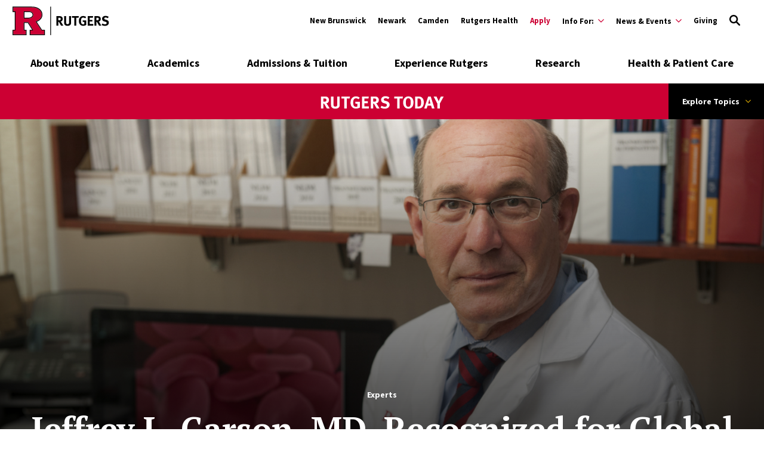

--- FILE ---
content_type: text/html; charset=UTF-8
request_url: https://www.rutgers.edu/news/jeffrey-l-carson-md-recognized-global-impact-improving-transfusion-medicine
body_size: 149024
content:
<!DOCTYPE html>
<html lang="en" dir="ltr" prefix="content: http://purl.org/rss/1.0/modules/content/  dc: http://purl.org/dc/terms/  foaf: http://xmlns.com/foaf/0.1/  og: http://ogp.me/ns#  rdfs: http://www.w3.org/2000/01/rdf-schema#  schema: http://schema.org/  sioc: http://rdfs.org/sioc/ns#  sioct: http://rdfs.org/sioc/types#  skos: http://www.w3.org/2004/02/skos/core#  xsd: http://www.w3.org/2001/XMLSchema# ">
  <head>
    <meta charset="utf-8" />
<meta name="description" content="" />
<link rel="canonical" href="https://www.rutgers.edu/news/jeffrey-l-carson-md-recognized-global-impact-improving-transfusion-medicine" />
<meta property="og:title" content="Jeffrey L. Carson, MD, Recognized for Global Impact on Improving Transfusion Medicine" />
<meta property="og:description" content="" />
<meta property="og:image" content="https://www.rutgers.edu/sites/default/files/2021-11/Carson%2C%20Jeffrey%20Credit%20John%20Emerson_0.jpg" />
<meta name="twitter:card" content="summary_large_image" />
<meta name="twitter:title" content="Jeffrey L. Carson, MD, Recognized for Global Impact on Improving Transfusion Medicine" />
<meta name="twitter:description" content="" />
<meta name="twitter:site" content="@RutgersU" />
<meta name="twitter:image" content="https://www.rutgers.edu/sites/default/files/2021-11/Carson%2C%20Jeffrey%20Credit%20John%20Emerson_0.jpg" />
<meta name="google-site-verification" content="n_ksBYYay2p9_3lPEKBnW-OrnkIxOD1jyu53ZeNFp_w" />
<meta name="Generator" content="Drupal 10 (https://www.drupal.org)" />
<meta name="MobileOptimized" content="width" />
<meta name="HandheldFriendly" content="true" />
<meta name="viewport" content="width=device-width, initial-scale=1.0" />
<script type="application/ld+json">{
    "@context": "https://schema.org",
    "@graph": [
        {
            "@type": "Article",
            "headline": "Jeffrey L. Carson, MD, Recognized for Global Impact on Improving Transfusion Medicine",
            "about": "Experts",
            "datePublished": "2021-11-17T15:17:57-0500",
            "dateModified": "2021-12-01T16:55:08-0500",
            "author": {
                "@type": "Person",
                "@id": "https://www.rutgers.edu/",
                "url": "https://www.rutgers.edu/"
            },
            "publisher": {
                "@type": "Organization",
                "@id": "https://www.rutgers.edu/",
                "name": "Rutgers University",
                "url": "https://www.rutgers.edu/",
                "logo": {
                    "@type": "ImageObject",
                    "url": "https://www.rutgers.edu/themes/custom/rutgers_edu/images/rutgers_logo.png",
                    "width": "454",
                    "height": "60"
                }
            }
        },
        {
            "@type": "CollegeOrUniversity",
            "@id": "https://www.rutgers.edu/",
            "url": "https://www.rutgers.edu/",
            "name": "Rutgers University",
            "description": "Rutgers University, established in 1766, is New Jersey’s top public research university, committed to excellence in education, research, and global engagement.",
            "telephone": "973-353-5205",
            "logo": {
                "@type": "ImageObject",
                "url": "https://www.rutgers.edu/themes/custom/rutgers_edu/images/rutgers_logo.png",
                "width": "454",
                "height": "60"
            },
            "geo": {
                "@type": "GeoCoordinates",
                "latitude": "40.740967",
                "longitude": "-74.174698"
            },
            "address": {
                "@type": "PostalAddress",
                "streetAddress": "195 University Ave",
                "addressLocality": "Newark",
                "addressRegion": "NJ",
                "postalCode": "07102",
                "addressCountry": "USA"
            }
        },
        {
            "@type": "WebPage",
            "@id": "https://www.rutgers.edu/",
            "publisher": {
                "@type": "Organization",
                "@id": "https://www.rutgers.edu/",
                "name": "Rutgers University"
            }
        }
    ]
}</script>
<link rel="icon" href="/themes/custom/rutgers_edu/favicon.ico" type="image/vnd.microsoft.icon" />

    <title>Jeffrey L. Carson, MD, Recognized for Global Impact on Improving Transfusion Medicine | Rutgers University</title>
    <link href="https://fonts.googleapis.com/css?family=Oswald:400,500,600,700|PT+Serif:400,400i,700,700i|Source+Sans+Pro:400,400i,600,600i,700,700i&display=swap" rel="stylesheet">
    <link rel="stylesheet" media="all" href="/themes/contrib/stable/css/core/components/progress.module.css?t9afhj" />
<link rel="stylesheet" media="all" href="/themes/contrib/stable/css/core/components/ajax-progress.module.css?t9afhj" />
<link rel="stylesheet" media="all" href="/themes/contrib/stable/css/system/components/align.module.css?t9afhj" />
<link rel="stylesheet" media="all" href="/themes/contrib/stable/css/system/components/fieldgroup.module.css?t9afhj" />
<link rel="stylesheet" media="all" href="/themes/contrib/stable/css/system/components/container-inline.module.css?t9afhj" />
<link rel="stylesheet" media="all" href="/themes/contrib/stable/css/system/components/clearfix.module.css?t9afhj" />
<link rel="stylesheet" media="all" href="/themes/contrib/stable/css/system/components/details.module.css?t9afhj" />
<link rel="stylesheet" media="all" href="/themes/contrib/stable/css/system/components/hidden.module.css?t9afhj" />
<link rel="stylesheet" media="all" href="/themes/contrib/stable/css/system/components/item-list.module.css?t9afhj" />
<link rel="stylesheet" media="all" href="/themes/contrib/stable/css/system/components/js.module.css?t9afhj" />
<link rel="stylesheet" media="all" href="/themes/contrib/stable/css/system/components/nowrap.module.css?t9afhj" />
<link rel="stylesheet" media="all" href="/themes/contrib/stable/css/system/components/position-container.module.css?t9afhj" />
<link rel="stylesheet" media="all" href="/themes/contrib/stable/css/system/components/reset-appearance.module.css?t9afhj" />
<link rel="stylesheet" media="all" href="/themes/contrib/stable/css/system/components/resize.module.css?t9afhj" />
<link rel="stylesheet" media="all" href="/themes/contrib/stable/css/system/components/system-status-counter.css?t9afhj" />
<link rel="stylesheet" media="all" href="/themes/contrib/stable/css/system/components/system-status-report-counters.css?t9afhj" />
<link rel="stylesheet" media="all" href="/themes/contrib/stable/css/system/components/system-status-report-general-info.css?t9afhj" />
<link rel="stylesheet" media="all" href="/themes/contrib/stable/css/system/components/tablesort.module.css?t9afhj" />
<link rel="stylesheet" media="all" href="/themes/contrib/stable/css/filter/filter.caption.css?t9afhj" />
<link rel="stylesheet" media="all" href="//cdnjs.cloudflare.com/ajax/libs/font-awesome/6.6.0/css/all.min.css" />
<link rel="stylesheet" media="all" href="/themes/contrib/stable/css/views/views.module.css?t9afhj" />
<link rel="stylesheet" media="all" href="/modules/contrib/paragraphs/css/paragraphs.unpublished.css?t9afhj" />
<link rel="stylesheet" media="all" href="/modules/contrib/social_media_links/css/social_media_links.theme.css?t9afhj" />
<link rel="stylesheet" media="all" href="/core/../profiles/rutgers/themes/rutgers_main/components/atoms/category/category.css?t9afhj" />
<link rel="stylesheet" media="all" href="/core/../profiles/rutgers/themes/rutgers_main/components/atoms/image/image.css?t9afhj" />
<link rel="stylesheet" media="all" href="/core/../profiles/rutgers/themes/rutgers_main/components/molecules/news-card/news-card.css?t9afhj" />
<link rel="stylesheet" media="all" href="/core/../profiles/rutgers/themes/rutgers_main/components/atoms/sub-title/sub-title.css?t9afhj" />
<link rel="stylesheet" media="all" href="/themes/custom/rutgers_edu/css/style.css?t9afhj" />
<link rel="stylesheet" media="all" href="/profiles/rutgers/themes/rutgers_main/pattern_lab/source/css/style.css?t9afhj" />
<link rel="stylesheet" media="all" href="/profiles/rutgers/themes/rutgers_main/style/css/overrides.css?t9afhj" />
<link rel="stylesheet" media="all" href="/sites/default/files/asset_injector/css/new_logo_footer-f4b38bd8ea389123517a02ba82668f75.css?t9afhj" />
<link rel="stylesheet" media="all" href="/sites/default/files/asset_injector/css/new_logo_header-712d767c1fa4d3eeacde40be447e0d77.css?t9afhj" />
<link rel="stylesheet" media="all" href="/sites/default/files/asset_injector/css/new_mini_news_logo-b8a8a42359fab39ad761a561f7db025d.css?t9afhj" />
<link rel="stylesheet" media="all" href="/sites/default/files/asset_injector/css/news_mobile_menu-a358014e2957c5c8eba6bb11f0ca02a2.css?t9afhj" />

    <script type="application/json" data-drupal-selector="drupal-settings-json">{"path":{"baseUrl":"\/","pathPrefix":"","currentPath":"node\/23122","currentPathIsAdmin":false,"isFront":false,"currentLanguage":"en"},"pluralDelimiter":"\u0003","gtag":{"tagId":"","consentMode":false,"otherIds":[],"events":[],"additionalConfigInfo":[]},"suppressDeprecationErrors":true,"ajaxPageState":{"libraries":"[base64]","theme":"rutgers_edu","theme_token":null},"ajaxTrustedUrl":[],"gtm":{"tagId":null,"settings":{"data_layer":"dataLayer","include_classes":false,"allowlist_classes":"google\nnonGooglePixels\nnonGoogleScripts\nnonGoogleIframes","blocklist_classes":"customScripts\ncustomPixels","include_environment":false,"environment_id":"","environment_token":""},"tagIds":["GTM-KZ35S2N"]},"user":{"uid":0,"permissionsHash":"1a82ccf4fdae4443c30e587caa6254d9d65abce8029212b08fd0b95981351fa0"}}</script>
<script src="/core/misc/drupalSettingsLoader.js?v=10.6.2"></script>
<script src="/modules/contrib/google_tag/js/gtag.js?t9afhj"></script>
<script src="/modules/contrib/google_tag/js/gtm.js?t9afhj"></script>

    <script type='text/javascript' src='https://platform-api.sharethis.com/js/sharethis.js#property=5db74cb3020ee70012a2ad99&product=inline-share-buttons' async='async'></script>
  </head>
  <body class="article path-node page-node-type-article">
        <a class="skip-link" href="#main-content">
      Skip to main content
    </a>

    <noscript><iframe src="https://www.googletagmanager.com/ns.html?id=GTM-KZ35S2N"
                  height="0" width="0" style="display:none;visibility:hidden"></iframe></noscript>

      <div class="dialog-off-canvas-main-canvas" data-off-canvas-main-canvas>
    <div class="layout-container lc--layout-container lc--two-column">

  <div class="l--layout l--two-column">
    
      
    

<section
  class="cc--component-container cc--emergency-banner color- "

  
  
  
  
  
  >

    <div class="c--component c--emergency-banner"
        >

        
  

    </div><!-- c--component c--emergency-banner -->

</section><!-- cc--component-container cc--emergency-banner -->

  


    <header id="l--main-header">
        <div class="region region-header r--region r--header">
    <div class="cc-component-container cc--header" aria-label="Site Header">
      <div class="c--component c--header">
        


<div id="block-searchblock-header" class="block block-rutgers-search block-search-block cc--component-container cc--search-form">
  <div class="c--component c--search-form">
    
        
          
<div class="search-form-branding">
  <a class="logo-link-mobile" href="/" aria-label="Link Rutgers University Home">
  <svg class="icon-logo" id="Layer_1" xmlns="http://www.w3.org/2000/svg" x="0px" y="0px" viewBox="0 0 202.38 60" xml:space="preserve" aria-label="Mobile Rutgers Logo">
        <title>Mobile Rutgers Logo</title>
    <defs>
      <style>.cls-1{fill:#c03;}</style>
    </defs>
    <path class="cls-1" d="m48.28,31.28l.95-.36c7.91-2.98,11.75-7.48,11.75-13.77,0-4.35-1.74-7.9-5.32-10.85-3.79-3.07-9-4.63-15.49-4.63,0,0-37.05,0-38.61,0v8.21c.24,0,1.96,0,4.5,0v40.26H1.57v8.19h26.33v-8.19h-4.65v-17.35h9.55l10.92,17.35h-6.14v8.19h28.51v-8.19h-5.39l-12.42-18.87Zm-7.52-8.66l-.02.02c-2.03,1.59-5.03,2.39-8.91,2.39h-8.56v-15.14c5.84,0,10.56,0,10.56,0,3.3,0,5.87.93,7.62,2.73,1.28,1.26,1.92,2.86,1.92,4.75,0,2.03-.88,3.8-2.6,5.25h0Z"/>
    <g>
      <path d="m33.82,9.89h-10.56s0,15.14,0,15.14h8.57c3.88,0,6.88-.81,8.91-2.39l.02-.02c1.73-1.45,2.6-3.22,2.6-5.25,0-1.89-.65-3.48-1.92-4.75-1.75-1.81-4.32-2.73-7.62-2.73h0Zm5.96,11.52h0c-1.75,1.37-4.43,2.07-7.95,2.07h-7.01v-12.03h9.01c2.86,0,5.05.76,6.5,2.26l.02.02c.98.98,1.46,2.17,1.46,3.64,0,1.56-.66,2.88-2.02,4.04h0Z"/>
      <path d="m61.54,48.59l-10.89-16.55c7.9-3.21,11.9-8.21,11.9-14.89,0-4.84-1.92-8.78-5.89-12.05C52.57,1.8,47.03.13,40.18.13H.01S.01,11.44.01,11.44h4.5v37.16H.01v11.31h29.45v-11.31h-4.65v-14.23h7.13l8.96,14.23h-4.88v11.31h31.63v-11.31h-6.11Zm4.55,9.75h-28.51v-8.19h6.14l-10.92-17.35h-9.55v17.35h4.65v8.19H1.57v-8.19h4.5V9.89H1.57V1.68h38.61c6.49,0,11.7,1.56,15.49,4.63,3.58,2.95,5.32,6.49,5.32,10.84,0,6.28-3.84,10.79-11.75,13.77l-.95.36,12.42,18.87h5.39v8.19Z"/>
    </g>
    <rect x="78.96" y=".12" width="1.56" height="59.78"/>
    <g>
      <path d="m101.55,40.07c-.77-1.32-1.09-1.87-1.87-3.27-1.98-3.59-2.58-4.56-3.3-4.88-.2-.09-.37-.14-.63-.17v8.32h-3.93v-19.94h7.43c3.53,0,5.85,2.35,5.85,5.85,0,2.98-1.98,5.45-4.45,5.51.4.32.57.49.83.83,1.03,1.29,4.08,6.49,4.79,7.75h-4.73Zm-2.09-16.44c-.46-.17-1.29-.29-2.27-.29h-1.43v5.4h1.35c1.72,0,2.47-.17,3.01-.66.49-.46.77-1.18.77-2.01,0-1.23-.49-2.09-1.43-2.44Z"/>
      <path d="m122.1,36.68c-.52,1.58-2.47,3.76-6.77,3.76-3.04,0-5.28-.92-6.4-2.67-.66-1.03-.86-1.84-.86-3.76v-13.89h4.1v13.11c0,1.23.11,1.95.34,2.38.46.89,1.41,1.38,2.73,1.38,1.75,0,2.87-.86,3.04-2.32.06-.43.06-.72.06-1.78v-12.77h4.08v13.43c0,1.89-.03,2.27-.32,3.13Z"/>
      <path d="m138.15,23.46h-4.76v16.62h-4.07v-16.62h-4.88v-3.33h14.38l-.66,3.33Z"/>
      <path d="m147.77,40.3c-2.98,0-5.19-.98-6.8-3.04-1.46-1.87-2.12-3.99-2.12-6.97,0-4.22,1.38-7.2,4.16-9.07,1.46-.98,2.96-1.41,4.85-1.41,2.41,0,4.59.77,6.34,2.3l-2.12,2.5c-1.29-1.06-2.64-1.55-4.16-1.55-1.18,0-2.18.34-2.87,1-1.35,1.29-1.69,3.44-1.69,6.43s.49,4.68,1.49,5.68c.75.72,1.84,1.12,3.13,1.12.89,0,1.61-.14,2.27-.49v-4.53h-3.04l-.52-3.27h7.72v9.53c-2.04,1.21-4.28,1.78-6.63,1.78Z"/>
      <path d="m157.35,40.07v-19.94h11.36l-.52,3.27h-6.77v4.62h5.65v3.27h-5.65v5.34h7.55v3.44h-11.62Z"/>
      <path d="m181.22,40.07c-.77-1.32-1.09-1.87-1.87-3.27-1.98-3.59-2.58-4.56-3.3-4.88-.2-.09-.37-.14-.63-.17v8.32h-3.93v-19.94h7.43c3.53,0,5.85,2.35,5.85,5.85,0,2.98-1.98,5.45-4.45,5.51.4.32.57.49.83.83,1.03,1.29,4.08,6.49,4.79,7.75h-4.73Zm-2.09-16.44c-.46-.17-1.29-.29-2.27-.29h-1.43v5.4h1.35c1.72,0,2.47-.17,3.01-.66.49-.46.77-1.18.77-2.01,0-1.23-.49-2.09-1.43-2.44Z"/>
      <path d="m193.41,40.5c-2.27,0-4.79-.66-6.8-1.81l1.49-3.13c1.87.98,3.47,1.61,5.48,1.61,2.3,0,3.5-.95,3.5-2.73,0-1.29-.83-2.09-2.61-2.58l-2.21-.6c-1.98-.55-3.21-1.32-3.93-2.53-.55-.89-.83-1.92-.83-3.04,0-3.64,2.93-6.17,7.15-6.17,2.44,0,4.91.75,6.66,2.01l-1.89,2.87c-1.81-1.09-3.16-1.52-4.65-1.52-1.64,0-2.78.95-2.78,2.3,0,1.03.55,1.55,2.21,2.01l2.41.66c3.27.89,5.05,2.98,5.05,5.94,0,4.05-3.27,6.72-8.24,6.72Z"/>
    </g>
      </svg>
</a>

<a class="logo-link-tablet-desktop" href="/" aria-label="Link Rutgers University Home">
  <svg class="icon-logo-long-tag" id="Layer_1" xmlns="http://www.w3.org/2000/svg" x="0px" y="0px" viewBox="0 0 202.38 60" xml:space="preserve" aria-label="Tablet Rutgers Logo">
        <title>Tablet Rutgers Logo</title>
    <defs>
      <style>.cls-1{fill:#c03;}</style>
    </defs>
    <path class="cls-1" d="m48.28,31.28l.95-.36c7.91-2.98,11.75-7.48,11.75-13.77,0-4.35-1.74-7.9-5.32-10.85-3.79-3.07-9-4.63-15.49-4.63,0,0-37.05,0-38.61,0v8.21c.24,0,1.96,0,4.5,0v40.26H1.57v8.19h26.33v-8.19h-4.65v-17.35h9.55l10.92,17.35h-6.14v8.19h28.51v-8.19h-5.39l-12.42-18.87Zm-7.52-8.66l-.02.02c-2.03,1.59-5.03,2.39-8.91,2.39h-8.56v-15.14c5.84,0,10.56,0,10.56,0,3.3,0,5.87.93,7.62,2.73,1.28,1.26,1.92,2.86,1.92,4.75,0,2.03-.88,3.8-2.6,5.25h0Z"/>
    <g>
      <path d="m33.82,9.89h-10.56s0,15.14,0,15.14h8.57c3.88,0,6.88-.81,8.91-2.39l.02-.02c1.73-1.45,2.6-3.22,2.6-5.25,0-1.89-.65-3.48-1.92-4.75-1.75-1.81-4.32-2.73-7.62-2.73h0Zm5.96,11.52h0c-1.75,1.37-4.43,2.07-7.95,2.07h-7.01v-12.03h9.01c2.86,0,5.05.76,6.5,2.26l.02.02c.98.98,1.46,2.17,1.46,3.64,0,1.56-.66,2.88-2.02,4.04h0Z"/>
      <path d="m61.54,48.59l-10.89-16.55c7.9-3.21,11.9-8.21,11.9-14.89,0-4.84-1.92-8.78-5.89-12.05C52.57,1.8,47.03.13,40.18.13H.01S.01,11.44.01,11.44h4.5v37.16H.01v11.31h29.45v-11.31h-4.65v-14.23h7.13l8.96,14.23h-4.88v11.31h31.63v-11.31h-6.11Zm4.55,9.75h-28.51v-8.19h6.14l-10.92-17.35h-9.55v17.35h4.65v8.19H1.57v-8.19h4.5V9.89H1.57V1.68h38.61c6.49,0,11.7,1.56,15.49,4.63,3.58,2.95,5.32,6.49,5.32,10.84,0,6.28-3.84,10.79-11.75,13.77l-.95.36,12.42,18.87h5.39v8.19Z"/>
    </g>
    <rect x="78.96" y=".12" width="1.56" height="59.78"/>
    <g>
      <path d="m101.55,40.07c-.77-1.32-1.09-1.87-1.87-3.27-1.98-3.59-2.58-4.56-3.3-4.88-.2-.09-.37-.14-.63-.17v8.32h-3.93v-19.94h7.43c3.53,0,5.85,2.35,5.85,5.85,0,2.98-1.98,5.45-4.45,5.51.4.32.57.49.83.83,1.03,1.29,4.08,6.49,4.79,7.75h-4.73Zm-2.09-16.44c-.46-.17-1.29-.29-2.27-.29h-1.43v5.4h1.35c1.72,0,2.47-.17,3.01-.66.49-.46.77-1.18.77-2.01,0-1.23-.49-2.09-1.43-2.44Z"/>
      <path d="m122.1,36.68c-.52,1.58-2.47,3.76-6.77,3.76-3.04,0-5.28-.92-6.4-2.67-.66-1.03-.86-1.84-.86-3.76v-13.89h4.1v13.11c0,1.23.11,1.95.34,2.38.46.89,1.41,1.38,2.73,1.38,1.75,0,2.87-.86,3.04-2.32.06-.43.06-.72.06-1.78v-12.77h4.08v13.43c0,1.89-.03,2.27-.32,3.13Z"/>
      <path d="m138.15,23.46h-4.76v16.62h-4.07v-16.62h-4.88v-3.33h14.38l-.66,3.33Z"/>
      <path d="m147.77,40.3c-2.98,0-5.19-.98-6.8-3.04-1.46-1.87-2.12-3.99-2.12-6.97,0-4.22,1.38-7.2,4.16-9.07,1.46-.98,2.96-1.41,4.85-1.41,2.41,0,4.59.77,6.34,2.3l-2.12,2.5c-1.29-1.06-2.64-1.55-4.16-1.55-1.18,0-2.18.34-2.87,1-1.35,1.29-1.69,3.44-1.69,6.43s.49,4.68,1.49,5.68c.75.72,1.84,1.12,3.13,1.12.89,0,1.61-.14,2.27-.49v-4.53h-3.04l-.52-3.27h7.72v9.53c-2.04,1.21-4.28,1.78-6.63,1.78Z"/>
      <path d="m157.35,40.07v-19.94h11.36l-.52,3.27h-6.77v4.62h5.65v3.27h-5.65v5.34h7.55v3.44h-11.62Z"/>
      <path d="m181.22,40.07c-.77-1.32-1.09-1.87-1.87-3.27-1.98-3.59-2.58-4.56-3.3-4.88-.2-.09-.37-.14-.63-.17v8.32h-3.93v-19.94h7.43c3.53,0,5.85,2.35,5.85,5.85,0,2.98-1.98,5.45-4.45,5.51.4.32.57.49.83.83,1.03,1.29,4.08,6.49,4.79,7.75h-4.73Zm-2.09-16.44c-.46-.17-1.29-.29-2.27-.29h-1.43v5.4h1.35c1.72,0,2.47-.17,3.01-.66.49-.46.77-1.18.77-2.01,0-1.23-.49-2.09-1.43-2.44Z"/>
      <path d="m193.41,40.5c-2.27,0-4.79-.66-6.8-1.81l1.49-3.13c1.87.98,3.47,1.61,5.48,1.61,2.3,0,3.5-.95,3.5-2.73,0-1.29-.83-2.09-2.61-2.58l-2.21-.6c-1.98-.55-3.21-1.32-3.93-2.53-.55-.89-.83-1.92-.83-3.04,0-3.64,2.93-6.17,7.15-6.17,2.44,0,4.91.75,6.66,2.01l-1.89,2.87c-1.81-1.09-3.16-1.52-4.65-1.52-1.64,0-2.78.95-2.78,2.3,0,1.03.55,1.55,2.21,2.01l2.41.66c3.27.89,5.05,2.98,5.05,5.94,0,4.05-3.27,6.72-8.24,6.72Z"/>
    </g>
      </svg>
</a>


  <button type="button" class="icon-search-close" aria-label="Close Search">
    <svg role="img" version="1.1" class="close" xmlns="http://www.w3.org/2000/svg" xmlns:xlink="http://www.w3.org/1999/xlink" x="0px" y="0px"
         viewBox="0 0 24 23.3" xml:space="preserve">
          <title>Close Search</title>
      <path d="M2.8,0L12,9.2L21.2,0l2.1,2.1l-9.2,9.2l9.9,9.9l-2.1,2.1L12,13.4l-9.9,9.9L0,21.2l9.9-9.9L0.7,2.1L2.8,0z"/>
        </svg>
  </button>
</div>

<h2 class="visually-hidden" id="dialog-title">Enter a Search Term</h2>

<form autocomplete="on" name="search-form">
            <div class="search-form-inner">
            <div class="fi--form-item fi--search">
    
      <label for="697cf07f7b896text">
      Search Rutgers    </label>
  
  <input
    type="text"
    name="search"
    id="697cf07f7b896text"
    class="text"
            maxlength="50"    placeholder="Search Rutgers"    size="50"
  >

</div>
            <button type="submit" class="icon-search" aria-label="Search">
  <svg version="1.1" role="img"xmlns="http://www.w3.org/2000/svg" xmlns:xlink="http://www.w3.org/1999/xlink" x="0px"
   y="0px" viewBox="0 0 28 28">
   <title>Search</title>
<path d="M11.1,0C5,0,0,5,0,11.1s5,11.1,11.1,11.1c2.3,0,4.5-0.7,6.3-2l7.3,7.3c0.8,0.8,2,0.8,2.8,0c0.8-0.8,0.8-2,0-2.8
	l-7.3-7.3c1.3-1.8,2-4,2-6.3C22.1,5,17.2,0,11.1,0z M11.1,3.9c4,0,7.2,3.2,7.2,7.2c0,4-3.2,7.2-7.2,7.2c-4,0-7.2-3.2-7.2-7.2
	C3.9,7.1,7.1,3.9,11.1,3.9z"/>
</svg>
</button>
        </div>

        <fieldset class="search-filter-options" role="radiogroup" aria-label="Search Filter Options">
          <div class="fieldset-inner">
            <div class="fi--form-item fi--form-item-radio">
    
  <div class="radio-wrapper">
    <input type="radio" name="search-type" id="697cf07f7b896search-type--this-site" value="search-this-site"  checked >
    <label for="697cf07f7b896search-type--this-site">Search this site</label>
  </div>

</div>
            <div class="fi--form-item fi--form-item-radio">
    
  <div class="radio-wrapper">
    <input type="radio" name="search-type" id="697cf07f7b896search-type--all-rutgers" value="search-all-rutgers" >
    <label for="697cf07f7b896search-type--all-rutgers">Search all Rutgers</label>
  </div>

</div>
            <div class="fi--form-item fi--form-item-radio">
    
  <div class="radio-wrapper">
    <input type="radio" name="search-type" id="697cf07f7b896search-type--people" value="search-people" >
    <label for="697cf07f7b896search-type--people">Search People</label>
  </div>

</div>
          </div>
        </fieldset>

    </form>
      </div>
</div>

          <div class="utility-nav-container">
            <div class="utility-nav-container-wrapper">
              <div id="block-sitebranding-utility" class="block block-system block-system-branding-block cc--component-container cc--branding-header-red-tag">
  <div class="c--component c--branding-header-red-tag">
    
        
          <a href="/" aria-label="Go to Rutgers homepage">
        <svg id="Layer_1" xmlns="http://www.w3.org/2000/svg" viewBox="0 0 202.38 60" class="icon-logo-color" x="0px" y="0px"><defs><style>.cls-1{fill:#c03;}</style></defs><path class="cls-1" d="m48.28,31.28l.95-.36c7.91-2.98,11.75-7.48,11.75-13.77,0-4.35-1.74-7.9-5.32-10.85-3.79-3.07-9-4.63-15.49-4.63,0,0-37.05,0-38.61,0v8.21c.24,0,1.96,0,4.5,0v40.26H1.57v8.19h26.33v-8.19h-4.65v-17.35h9.55l10.92,17.35h-6.14v8.19h28.51v-8.19h-5.39l-12.42-18.87Zm-7.52-8.66l-.02.02c-2.03,1.59-5.03,2.39-8.91,2.39h-8.56v-15.14c5.84,0,10.56,0,10.56,0,3.3,0,5.87.93,7.62,2.73,1.28,1.26,1.92,2.86,1.92,4.75,0,2.03-.88,3.8-2.6,5.25h0Z"/><g><path d="m33.82,9.89h-10.56s0,15.14,0,15.14h8.57c3.88,0,6.88-.81,8.91-2.39l.02-.02c1.73-1.45,2.6-3.22,2.6-5.25,0-1.89-.65-3.48-1.92-4.75-1.75-1.81-4.32-2.73-7.62-2.73h0Zm5.96,11.52h0c-1.75,1.37-4.43,2.07-7.95,2.07h-7.01v-12.03h9.01c2.86,0,5.05.76,6.5,2.26l.02.02c.98.98,1.46,2.17,1.46,3.64,0,1.56-.66,2.88-2.02,4.04h0Z"/><path d="m61.54,48.59l-10.89-16.55c7.9-3.21,11.9-8.21,11.9-14.89,0-4.84-1.92-8.78-5.89-12.05C52.57,1.8,47.03.13,40.18.13H.01S.01,11.44.01,11.44h4.5v37.16H.01v11.31h29.45v-11.31h-4.65v-14.23h7.13l8.96,14.23h-4.88v11.31h31.63v-11.31h-6.11Zm4.55,9.75h-28.51v-8.19h6.14l-10.92-17.35h-9.55v17.35h4.65v8.19H1.57v-8.19h4.5V9.89H1.57V1.68h38.61c6.49,0,11.7,1.56,15.49,4.63,3.58,2.95,5.32,6.49,5.32,10.84,0,6.28-3.84,10.79-11.75,13.77l-.95.36,12.42,18.87h5.39v8.19Z"/></g><rect x="78.96" y=".12" width="1.56" height="59.78"/><g><path d="m101.55,40.07c-.77-1.32-1.09-1.87-1.87-3.27-1.98-3.59-2.58-4.56-3.3-4.88-.2-.09-.37-.14-.63-.17v8.32h-3.93v-19.94h7.43c3.53,0,5.85,2.35,5.85,5.85,0,2.98-1.98,5.45-4.45,5.51.4.32.57.49.83.83,1.03,1.29,4.08,6.49,4.79,7.75h-4.73Zm-2.09-16.44c-.46-.17-1.29-.29-2.27-.29h-1.43v5.4h1.35c1.72,0,2.47-.17,3.01-.66.49-.46.77-1.18.77-2.01,0-1.23-.49-2.09-1.43-2.44Z"/><path d="m122.1,36.68c-.52,1.58-2.47,3.76-6.77,3.76-3.04,0-5.28-.92-6.4-2.67-.66-1.03-.86-1.84-.86-3.76v-13.89h4.1v13.11c0,1.23.11,1.95.34,2.38.46.89,1.41,1.38,2.73,1.38,1.75,0,2.87-.86,3.04-2.32.06-.43.06-.72.06-1.78v-12.77h4.08v13.43c0,1.89-.03,2.27-.32,3.13Z"/><path d="m138.15,23.46h-4.76v16.62h-4.07v-16.62h-4.88v-3.33h14.38l-.66,3.33Z"/><path d="m147.77,40.3c-2.98,0-5.19-.98-6.8-3.04-1.46-1.87-2.12-3.99-2.12-6.97,0-4.22,1.38-7.2,4.16-9.07,1.46-.98,2.96-1.41,4.85-1.41,2.41,0,4.59.77,6.34,2.3l-2.12,2.5c-1.29-1.06-2.64-1.55-4.16-1.55-1.18,0-2.18.34-2.87,1-1.35,1.29-1.69,3.44-1.69,6.43s.49,4.68,1.49,5.68c.75.72,1.84,1.12,3.13,1.12.89,0,1.61-.14,2.27-.49v-4.53h-3.04l-.52-3.27h7.72v9.53c-2.04,1.21-4.28,1.78-6.63,1.78Z"/><path d="m157.35,40.07v-19.94h11.36l-.52,3.27h-6.77v4.62h5.65v3.27h-5.65v5.34h7.55v3.44h-11.62Z"/><path d="m181.22,40.07c-.77-1.32-1.09-1.87-1.87-3.27-1.98-3.59-2.58-4.56-3.3-4.88-.2-.09-.37-.14-.63-.17v8.32h-3.93v-19.94h7.43c3.53,0,5.85,2.35,5.85,5.85,0,2.98-1.98,5.45-4.45,5.51.4.32.57.49.83.83,1.03,1.29,4.08,6.49,4.79,7.75h-4.73Zm-2.09-16.44c-.46-.17-1.29-.29-2.27-.29h-1.43v5.4h1.35c1.72,0,2.47-.17,3.01-.66.49-.46.77-1.18.77-2.01,0-1.23-.49-2.09-1.43-2.44Z"/><path d="m193.41,40.5c-2.27,0-4.79-.66-6.8-1.81l1.49-3.13c1.87.98,3.47,1.61,5.48,1.61,2.3,0,3.5-.95,3.5-2.73,0-1.29-.83-2.09-2.61-2.58l-2.21-.6c-1.98-.55-3.21-1.32-3.93-2.53-.55-.89-.83-1.92-.83-3.04,0-3.64,2.93-6.17,7.15-6.17,2.44,0,4.91.75,6.66,2.01l-1.89,2.87c-1.81-1.09-3.16-1.52-4.65-1.52-1.64,0-2.78.95-2.78,2.3,0,1.03.55,1.55,2.21,2.01l2.41.66c3.27.89,5.05,2.98,5.05,5.94,0,4.05-3.27,6.72-8.24,6.72Z"/></g></svg>
  </a>
      </div>
</div>

              <div class="white block block-rutgers-menu block-menu-banner-blocklocations cc--component-container cc--locations-menu" id="block-locations">
  <div class="c--component c--locations-menu">
    
        
        <nav class="mc--menu mc--locations" aria-label="Rutgers Locations Menu">
      
              <ul class="menu m--menu m--locations">
                    <li class="menu-item">

          <a href="https://newbrunswick.rutgers.edu/?utm_source=rutgers.edu&amp;utm_medium=web&amp;utm_campaign=uwide_sliver_new">New Brunswick</a>

              </li>
                <li class="menu-item">

          <a href="https://newark.rutgers.edu/?utm_source=rutgers.edu&amp;utm_medium=web&amp;utm_campaign=uwide_sliver_new">Newark</a>

              </li>
                <li class="menu-item">

          <a href="https://camden.rutgers.edu/?utm_source=rutgers.edu&amp;utm_medium=web&amp;utm_campaign=uwide_sliver_new">Camden</a>

              </li>
                <li class="menu-item">

          <a href="https://rutgershealth.org/?utm_source=rutgers.edu&amp;utm_medium=web&amp;utm_campaign=uwide_sliver_new">Rutgers Health</a>

              </li>
        </ul>
  


    </nav>
      </div>
</div>

              


<div class="white block block-rutgers-menu block-menu-banner-blockutility cc--component-container cc--utility-menu" id="block-utility">
  <div class="c--component c--utility-menu">
    
        
        <nav class="mc--menu mc--utility" aria-label="Rutgers Supplemental Menu">
      
              <ul class="menu m--menu m--utility">
                    <li class="menu-item">
                  <a href="https://admissions.rutgers.edu/apply#application" class="red-color">Apply</a>
                              </li>
                <li class="menu-item menu-item--expanded">
                  <div class="utility-button-wrapper">
            <button type="button" class="utility-button information-for-toggle" aria-expanded="false" aria-haspopup="true" aria-label="Expand Info For: Sub-Menu">
              <span>Info For:</span>
              <svg version="1.1" xmlns="http://www.w3.org/2000/svg" xmlns:xlink="http://www.w3.org/1999/xlink" x="0px" y="0px" viewBox="0 0 20 11.7" enable-background="new 0 0 20 11.7" xml:space="preserve">
                <path d="M10,8.3L18.3,0L20,1.7l-10,10L0,1.7L1.7,0L10,8.3z"></path>
              </svg>
            </button>
                                        <ul class="menu submenu" aria-hidden="true">
                    <li class="menu-item">
                  <a href="/info/prospective-students-parents" data-drupal-link-system-path="node/10125">Prospective Students and Parents</a>
                              </li>
                <li class="menu-item">
                  <a href="/information-current-students" data-drupal-link-system-path="node/10017">Current Students</a>
                              </li>
                <li class="menu-item">
                  <a href="/info/faculty-staff" data-drupal-link-system-path="node/10004">Faculty and Staff</a>
                              </li>
                <li class="menu-item">
                  <a href="https://rutgersfoundation.org/">Alumni and Donors</a>
                              </li>
                <li class="menu-item">
                  <a href="/why-work-rutgers" data-drupal-link-system-path="node/29890">Job Seekers</a>
                              </li>
                <li class="menu-item">
                  <a href="/veterans" data-drupal-link-system-path="node/15796">Veterans &amp; Military</a>
                              </li>
        </ul>
  
                          </div>
              </li>
                <li class="menu-item menu-item--expanded">
                  <div class="utility-button-wrapper">
            <button type="button" class="utility-button information-for-toggle" aria-expanded="false" aria-haspopup="true" aria-label="Expand News &amp; Events Sub-Menu">
              <span>News &amp; Events</span>
              <svg version="1.1" xmlns="http://www.w3.org/2000/svg" xmlns:xlink="http://www.w3.org/1999/xlink" x="0px" y="0px" viewBox="0 0 20 11.7" enable-background="new 0 0 20 11.7" xml:space="preserve">
                <path d="M10,8.3L18.3,0L20,1.7l-10,10L0,1.7L1.7,0L10,8.3z"></path>
              </svg>
            </button>
                                        <ul class="menu submenu" aria-hidden="true">
                    <li class="menu-item">
                  <a href="/news" data-drupal-link-system-path="node/9809">Rutgers Today</a>
                              </li>
                <li class="menu-item">
                  <a href="/events" data-drupal-link-system-path="events">Events</a>
                              </li>
        </ul>
  
                          </div>
              </li>
                <li class="menu-item">
                  <a href="https://give.rutgersfoundation.org/">Giving</a>
                              </li>
        </ul>
  


    </nav>
      </div>
</div>

              <div id="block-gcseblock" class="block block-rutgers-search block-gcse-block">
  
    
      
  
    

<div
  class="cc--component-container cc--gcse-tag"

  
  
  
  
  
  >

    <div class="c--component c--gcse-tag"
        >

          <script>
    (function() {
      var cx = '010071235655526915878:dsnrkxoa9pg';
      var gcse = document.createElement('script');
      gcse.type = 'text/javascript';
      gcse.async = true;
      gcse.src = 'https://cse.google.com/cse.js?cx=' + cx;
      var s = document.getElementsByTagName('script')[0];
      s.parentNode.insertBefore(gcse, s);
    })();
  </script>
  <div style="display: none">
    <div class="gcse-searchbox-only" data-resultsUrl="/search/site" enableAutoComplete="true"
         data-autoCompleteMaxCompletions="5" data-autoCompleteMatchType='any'></div>
  </div>


    </div><!-- c--component c--gcse-tag -->

</div><!-- cc--component-container cc--gcse-tag -->

  </div>
              <button type="button" class="icon-search" aria-label="Open Search">
  <svg role="img" class="search" version="1.1" xmlns="http://www.w3.org/2000/svg" xmlns:xlink="http://www.w3.org/1999/xlink" x="0px"
	 y="0px" viewBox="0 0 28 28" xml:space="preserve">
   <title>Open Search</title>
  <path class="search" d="M11.1,0C5,0,0,5,0,11.1s5,11.1,11.1,11.1c2.3,0,4.5-0.7,6.3-2l7.3,7.3c0.8,0.8,2,0.8,2.8,0c0.8-0.8,0.8-2,0-2.8
    l-7.3-7.3c1.3-1.8,2-4,2-6.3C22.1,5,17.2,0,11.1,0z M11.1,3.9c4,0,7.2,3.2,7.2,7.2c0,4-3.2,7.2-7.2,7.2c-4,0-7.2-3.2-7.2-7.2
    C3.9,7.1,7.1,3.9,11.1,3.9z"/>
  </svg>
</button>
              <button type="button" class="icon-close" aria-label="Close">
  <svg version="1.1" xmlns="http://www.w3.org/2000/svg" xmlns:xlink="http://www.w3.org/1999/xlink" x="0px" y="0px"
	 viewBox="0 0 24 23.3" xml:space="preserve">
  <path d="M2.8,0L12,9.2L21.2,0l2.1,2.1l-9.2,9.2l9.9,9.9l-2.1,2.1L12,13.4l-9.9,9.9L0,21.2l9.9-9.9L0.7,2.1L2.8,0z"/>
  </svg>
</button>
            </div>
          </div>

          <div class="main-nav-container">
            <div class="branding-mainmenu-container">
              <div class="branding-mainmenu-container-inner">
                <div class="inner-wrapper">
                  <div id="block-sitebranding" class="block block-system block-system-branding-block cc--component-container cc--branding-header-red-tag">
  <div class="c--component c--branding-header-red-tag">
    
        
          <a href="/" aria-label="Go to Rutgers homepage">
        <svg id="Layer_1" xmlns="http://www.w3.org/2000/svg" viewBox="0 0 202.38 60" class="icon-logo-color" x="0px" y="0px"><defs><style>.cls-1{fill:#c03;}</style></defs><path class="cls-1" d="m48.28,31.28l.95-.36c7.91-2.98,11.75-7.48,11.75-13.77,0-4.35-1.74-7.9-5.32-10.85-3.79-3.07-9-4.63-15.49-4.63,0,0-37.05,0-38.61,0v8.21c.24,0,1.96,0,4.5,0v40.26H1.57v8.19h26.33v-8.19h-4.65v-17.35h9.55l10.92,17.35h-6.14v8.19h28.51v-8.19h-5.39l-12.42-18.87Zm-7.52-8.66l-.02.02c-2.03,1.59-5.03,2.39-8.91,2.39h-8.56v-15.14c5.84,0,10.56,0,10.56,0,3.3,0,5.87.93,7.62,2.73,1.28,1.26,1.92,2.86,1.92,4.75,0,2.03-.88,3.8-2.6,5.25h0Z"/><g><path d="m33.82,9.89h-10.56s0,15.14,0,15.14h8.57c3.88,0,6.88-.81,8.91-2.39l.02-.02c1.73-1.45,2.6-3.22,2.6-5.25,0-1.89-.65-3.48-1.92-4.75-1.75-1.81-4.32-2.73-7.62-2.73h0Zm5.96,11.52h0c-1.75,1.37-4.43,2.07-7.95,2.07h-7.01v-12.03h9.01c2.86,0,5.05.76,6.5,2.26l.02.02c.98.98,1.46,2.17,1.46,3.64,0,1.56-.66,2.88-2.02,4.04h0Z"/><path d="m61.54,48.59l-10.89-16.55c7.9-3.21,11.9-8.21,11.9-14.89,0-4.84-1.92-8.78-5.89-12.05C52.57,1.8,47.03.13,40.18.13H.01S.01,11.44.01,11.44h4.5v37.16H.01v11.31h29.45v-11.31h-4.65v-14.23h7.13l8.96,14.23h-4.88v11.31h31.63v-11.31h-6.11Zm4.55,9.75h-28.51v-8.19h6.14l-10.92-17.35h-9.55v17.35h4.65v8.19H1.57v-8.19h4.5V9.89H1.57V1.68h38.61c6.49,0,11.7,1.56,15.49,4.63,3.58,2.95,5.32,6.49,5.32,10.84,0,6.28-3.84,10.79-11.75,13.77l-.95.36,12.42,18.87h5.39v8.19Z"/></g><rect x="78.96" y=".12" width="1.56" height="59.78"/><g><path d="m101.55,40.07c-.77-1.32-1.09-1.87-1.87-3.27-1.98-3.59-2.58-4.56-3.3-4.88-.2-.09-.37-.14-.63-.17v8.32h-3.93v-19.94h7.43c3.53,0,5.85,2.35,5.85,5.85,0,2.98-1.98,5.45-4.45,5.51.4.32.57.49.83.83,1.03,1.29,4.08,6.49,4.79,7.75h-4.73Zm-2.09-16.44c-.46-.17-1.29-.29-2.27-.29h-1.43v5.4h1.35c1.72,0,2.47-.17,3.01-.66.49-.46.77-1.18.77-2.01,0-1.23-.49-2.09-1.43-2.44Z"/><path d="m122.1,36.68c-.52,1.58-2.47,3.76-6.77,3.76-3.04,0-5.28-.92-6.4-2.67-.66-1.03-.86-1.84-.86-3.76v-13.89h4.1v13.11c0,1.23.11,1.95.34,2.38.46.89,1.41,1.38,2.73,1.38,1.75,0,2.87-.86,3.04-2.32.06-.43.06-.72.06-1.78v-12.77h4.08v13.43c0,1.89-.03,2.27-.32,3.13Z"/><path d="m138.15,23.46h-4.76v16.62h-4.07v-16.62h-4.88v-3.33h14.38l-.66,3.33Z"/><path d="m147.77,40.3c-2.98,0-5.19-.98-6.8-3.04-1.46-1.87-2.12-3.99-2.12-6.97,0-4.22,1.38-7.2,4.16-9.07,1.46-.98,2.96-1.41,4.85-1.41,2.41,0,4.59.77,6.34,2.3l-2.12,2.5c-1.29-1.06-2.64-1.55-4.16-1.55-1.18,0-2.18.34-2.87,1-1.35,1.29-1.69,3.44-1.69,6.43s.49,4.68,1.49,5.68c.75.72,1.84,1.12,3.13,1.12.89,0,1.61-.14,2.27-.49v-4.53h-3.04l-.52-3.27h7.72v9.53c-2.04,1.21-4.28,1.78-6.63,1.78Z"/><path d="m157.35,40.07v-19.94h11.36l-.52,3.27h-6.77v4.62h5.65v3.27h-5.65v5.34h7.55v3.44h-11.62Z"/><path d="m181.22,40.07c-.77-1.32-1.09-1.87-1.87-3.27-1.98-3.59-2.58-4.56-3.3-4.88-.2-.09-.37-.14-.63-.17v8.32h-3.93v-19.94h7.43c3.53,0,5.85,2.35,5.85,5.85,0,2.98-1.98,5.45-4.45,5.51.4.32.57.49.83.83,1.03,1.29,4.08,6.49,4.79,7.75h-4.73Zm-2.09-16.44c-.46-.17-1.29-.29-2.27-.29h-1.43v5.4h1.35c1.72,0,2.47-.17,3.01-.66.49-.46.77-1.18.77-2.01,0-1.23-.49-2.09-1.43-2.44Z"/><path d="m193.41,40.5c-2.27,0-4.79-.66-6.8-1.81l1.49-3.13c1.87.98,3.47,1.61,5.48,1.61,2.3,0,3.5-.95,3.5-2.73,0-1.29-.83-2.09-2.61-2.58l-2.21-.6c-1.98-.55-3.21-1.32-3.93-2.53-.55-.89-.83-1.92-.83-3.04,0-3.64,2.93-6.17,7.15-6.17,2.44,0,4.91.75,6.66,2.01l-1.89,2.87c-1.81-1.09-3.16-1.52-4.65-1.52-1.64,0-2.78.95-2.78,2.3,0,1.03.55,1.55,2.21,2.01l2.41.66c3.27.89,5.05,2.98,5.05,5.94,0,4.05-3.27,6.72-8.24,6.72Z"/></g></svg>
  </a>
      </div>
</div>

                  





<div id="block-mainnavigation" class="block block-system block-system-menu-blockmain cc--component-container cc--main-menu">
  <div class="c--component c--main-menu">
    
        
        <nav class="mc--menu mc--main" aria-label="Rutgers Supplemental Menu">
      
              <ul class="menu m--menu m--main">
                    <li class="menu-item menu-item--expanded">
                <div class="link-arrow-wrapper">
                <a href="/about-rutgers" data-drupal-link-system-path="node/90">About Rutgers</a>
                  <button type="button" class="arrow-toggle" aria-expanded="false" aria-haspopup="true" aria-label="Display Sub Menu for About Rutgers">
            <svg version="1.1" xmlns="http://www.w3.org/2000/svg" xmlns:xlink="http://www.w3.org/1999/xlink" x="0px" y="0px" viewBox="0 0 20 11.7" enable-background="new 0 0 20 11.7" xml:space="preserve">
              <path d="M10,8.3L18.3,0L20,1.7l-10,10L0,1.7L1.7,0L10,8.3z"></path>
            </svg>
          </button>
        </div>
        <div class="submenus-wrapper">
          <div class="submenus-wrapper-inner">
                          <ul class="menu submenu">
                    <li class="menu-item">
                <a href="/about">About the University</a>
              </li>
                <li class="menu-item">
                <a href="https://president.rutgers.edu/">Rutgers President William F. Tate IV</a>
              </li>
                <li class="menu-item menu-item--expanded">
                <div class="link-arrow-wrapper">
                <a href="/edge" data-drupal-link-system-path="node/29170">Rutgers Edge</a>
                  <button type="button" class="arrow-toggle" aria-expanded="false" aria-haspopup="true" aria-label="Display Sub Menu for Rutgers Edge">
            <svg version="1.1" xmlns="http://www.w3.org/2000/svg" xmlns:xlink="http://www.w3.org/1999/xlink" x="0px" y="0px" viewBox="0 0 20 11.7" enable-background="new 0 0 20 11.7" xml:space="preserve">
              <path d="M10,8.3L18.3,0L20,1.7l-10,10L0,1.7L1.7,0L10,8.3z"></path>
            </svg>
          </button>
        </div>
        <div class="submenus-wrapper">
          <div class="submenus-wrapper-inner">
                          <ul class="menu submenu">
                    <li class="menu-item">
                <a href="/edge" data-drupal-link-system-path="node/29170">Discover the Rutgers Edge</a>
              </li>
                <li class="menu-item">
                <a href="/faculty-excellence" data-drupal-link-system-path="node/10290">Faculty Excellence</a>
              </li>
                <li class="menu-item">
                <a href="/social-mobility" data-drupal-link-system-path="node/43474">Social Mobility</a>
              </li>
                <li class="menu-item">
                <a href="/greatthings" data-drupal-link-system-path="node/39721">Great Things at Rutgers</a>
              </li>
        </ul>
  
          </div>
        </div>
              </li>
                <li class="menu-item menu-item--expanded">
                <div class="link-arrow-wrapper">
                <a href="/about/by-the-numbers" data-drupal-link-system-path="node/146">Rutgers, By the Numbers</a>
                  <button type="button" class="arrow-toggle" aria-expanded="false" aria-haspopup="true" aria-label="Display Sub Menu for Rutgers, By the Numbers">
            <svg version="1.1" xmlns="http://www.w3.org/2000/svg" xmlns:xlink="http://www.w3.org/1999/xlink" x="0px" y="0px" viewBox="0 0 20 11.7" enable-background="new 0 0 20 11.7" xml:space="preserve">
              <path d="M10,8.3L18.3,0L20,1.7l-10,10L0,1.7L1.7,0L10,8.3z"></path>
            </svg>
          </button>
        </div>
        <div class="submenus-wrapper">
          <div class="submenus-wrapper-inner">
                          <ul class="menu submenu">
                    <li class="menu-item">
                <a href="/about/rutgers-rankings" data-drupal-link-system-path="node/132">Rutgers Rankings</a>
              </li>
                <li class="menu-item">
                <a href="/about/budget-facts" data-drupal-link-system-path="node/128">Budget Facts</a>
              </li>
        </ul>
  
          </div>
        </div>
              </li>
                <li class="menu-item">
                <a href="/about/structure" data-drupal-link-system-path="node/96">Our Structure</a>
              </li>
                <li class="menu-item">
                <a href="/about/our-revolutionary-roots-history" data-drupal-link-system-path="node/133">Our Revolutionary Roots</a>
              </li>
                <li class="menu-item">
                <a href="https://free-expression.rutgers.edu/">Academic Freedom &amp; Free Expression</a>
              </li>
        </ul>
  
          </div>
        </div>
              </li>
                <li class="menu-item menu-item--expanded">
                <div class="link-arrow-wrapper">
                <a href="/academics" data-drupal-link-system-path="node/149">Academics</a>
                  <button type="button" class="arrow-toggle" aria-expanded="false" aria-haspopup="true" aria-label="Display Sub Menu for Academics">
            <svg version="1.1" xmlns="http://www.w3.org/2000/svg" xmlns:xlink="http://www.w3.org/1999/xlink" x="0px" y="0px" viewBox="0 0 20 11.7" enable-background="new 0 0 20 11.7" xml:space="preserve">
              <path d="M10,8.3L18.3,0L20,1.7l-10,10L0,1.7L1.7,0L10,8.3z"></path>
            </svg>
          </button>
        </div>
        <div class="submenus-wrapper">
          <div class="submenus-wrapper-inner">
                          <ul class="menu submenu">
                    <li class="menu-item">
                <a href="/academics" data-drupal-link-system-path="node/149">Academics Overview</a>
              </li>
                <li class="menu-item menu-item--expanded">
                <div class="link-arrow-wrapper">
                <a href="/academics/undergraduate" data-drupal-link-system-path="node/9788">Undergraduate Academics</a>
                  <button type="button" class="arrow-toggle" aria-expanded="false" aria-haspopup="true" aria-label="Display Sub Menu for Undergraduate Academics">
            <svg version="1.1" xmlns="http://www.w3.org/2000/svg" xmlns:xlink="http://www.w3.org/1999/xlink" x="0px" y="0px" viewBox="0 0 20 11.7" enable-background="new 0 0 20 11.7" xml:space="preserve">
              <path d="M10,8.3L18.3,0L20,1.7l-10,10L0,1.7L1.7,0L10,8.3z"></path>
            </svg>
          </button>
        </div>
        <div class="submenus-wrapper">
          <div class="submenus-wrapper-inner">
                          <ul class="menu submenu">
                    <li class="menu-item">
                <a href="/academics/explore-undergraduate-programs" data-drupal-link-system-path="node/9995">Explore Undergraduate Programs</a>
              </li>
        </ul>
  
          </div>
        </div>
              </li>
                <li class="menu-item menu-item--expanded">
                <div class="link-arrow-wrapper">
                <a href="/academics/graduate-professional" data-drupal-link-system-path="node/9790">Graduate and Professional Studies</a>
                  <button type="button" class="arrow-toggle" aria-expanded="false" aria-haspopup="true" aria-label="Display Sub Menu for Graduate and Professional Studies">
            <svg version="1.1" xmlns="http://www.w3.org/2000/svg" xmlns:xlink="http://www.w3.org/1999/xlink" x="0px" y="0px" viewBox="0 0 20 11.7" enable-background="new 0 0 20 11.7" xml:space="preserve">
              <path d="M10,8.3L18.3,0L20,1.7l-10,10L0,1.7L1.7,0L10,8.3z"></path>
            </svg>
          </button>
        </div>
        <div class="submenus-wrapper">
          <div class="submenus-wrapper-inner">
                          <ul class="menu submenu">
                    <li class="menu-item">
                <a href="/academics/explore-graduate-professional-programs" data-drupal-link-system-path="node/9994">Explore Graduate and Professional Programs</a>
              </li>
                <li class="menu-item">
                <a href="https://academichealth.rutgers.edu/gme-programs-listing">Explore Graduate Medical Education Programs</a>
              </li>
                <li class="menu-item">
                <a href="/academics/top-graduate-programs" data-drupal-link-system-path="node/22165">Top Graduate Programs</a>
              </li>
        </ul>
  
          </div>
        </div>
              </li>
                <li class="menu-item">
                <a href="/schools-and-colleges" data-drupal-link-system-path="node/9789">Schools and Colleges</a>
              </li>
                <li class="menu-item menu-item--expanded">
                <div class="link-arrow-wrapper">
                <span>Academic Resources</span>
                  <button type="button" class="arrow-toggle" aria-expanded="false" aria-haspopup="true" aria-label="Display Sub Menu for Academic Resources">
            <svg version="1.1" xmlns="http://www.w3.org/2000/svg" xmlns:xlink="http://www.w3.org/1999/xlink" x="0px" y="0px" viewBox="0 0 20 11.7" enable-background="new 0 0 20 11.7" xml:space="preserve">
              <path d="M10,8.3L18.3,0L20,1.7l-10,10L0,1.7L1.7,0L10,8.3z"></path>
            </svg>
          </button>
        </div>
        <div class="submenus-wrapper">
          <div class="submenus-wrapper-inner">
                          <ul class="menu submenu">
                    <li class="menu-item">
                <a href="/catalogs" data-drupal-link-system-path="node/143">Course Catalogs</a>
              </li>
                <li class="menu-item">
                <a href="/academics#resources" data-drupal-link-system-path="node/149">Libraries</a>
              </li>
                <li class="menu-item">
                <a href="/student-support" data-drupal-link-system-path="node/9911">Student Support</a>
              </li>
        </ul>
  
          </div>
        </div>
              </li>
                <li class="menu-item">
                <a href="https://online.rutgers.edu/">Online Degree Programs</a>
              </li>
                <li class="menu-item">
                <a href="/continuing-education" data-drupal-link-system-path="node/9798">Continuing Education</a>
              </li>
                <li class="menu-item">
                <a href="/global-learning" data-drupal-link-system-path="node/9800">Global Learning</a>
              </li>
                <li class="menu-item">
                <a href="/academics/statewide-at-your-community-college" data-drupal-link-system-path="node/9799">Rutgers at Your Community College</a>
              </li>
        </ul>
  
          </div>
        </div>
              </li>
                <li class="menu-item menu-item--expanded">
                <div class="link-arrow-wrapper">
                <a href="/admissions-tuition" data-drupal-link-system-path="node/136">Admissions &amp; Tuition</a>
                  <button type="button" class="arrow-toggle" aria-expanded="false" aria-haspopup="true" aria-label="Display Sub Menu for Admissions &amp; Tuition">
            <svg version="1.1" xmlns="http://www.w3.org/2000/svg" xmlns:xlink="http://www.w3.org/1999/xlink" x="0px" y="0px" viewBox="0 0 20 11.7" enable-background="new 0 0 20 11.7" xml:space="preserve">
              <path d="M10,8.3L18.3,0L20,1.7l-10,10L0,1.7L1.7,0L10,8.3z"></path>
            </svg>
          </button>
        </div>
        <div class="submenus-wrapper">
          <div class="submenus-wrapper-inner">
                          <ul class="menu submenu">
                    <li class="menu-item">
                <a href="/admissions-tuition" data-drupal-link-system-path="node/136">About Applying</a>
              </li>
                <li class="menu-item">
                <a href="/admissions-tuition/tuition-and-financial-aid" data-drupal-link-system-path="node/9792">Tuition and Financial Aid</a>
              </li>
                <li class="menu-item">
                <a href="/admissions-tuition/visits-tours" data-drupal-link-system-path="node/145">Visits and Tours</a>
              </li>
                <li class="menu-item">
                <a href="/admissions-tuition/getting-ready-for-rutgers" data-drupal-link-system-path="node/139">Get Ready for Rutgers</a>
              </li>
        </ul>
  
          </div>
        </div>
              </li>
                <li class="menu-item menu-item--expanded">
                <div class="link-arrow-wrapper">
                <a href="/experience" data-drupal-link-system-path="node/9913">Experience Rutgers</a>
                  <button type="button" class="arrow-toggle" aria-expanded="false" aria-haspopup="true" aria-label="Display Sub Menu for Experience Rutgers">
            <svg version="1.1" xmlns="http://www.w3.org/2000/svg" xmlns:xlink="http://www.w3.org/1999/xlink" x="0px" y="0px" viewBox="0 0 20 11.7" enable-background="new 0 0 20 11.7" xml:space="preserve">
              <path d="M10,8.3L18.3,0L20,1.7l-10,10L0,1.7L1.7,0L10,8.3z"></path>
            </svg>
          </button>
        </div>
        <div class="submenus-wrapper">
          <div class="submenus-wrapper-inner">
                          <ul class="menu submenu">
                    <li class="menu-item">
                <a href="/experience" data-drupal-link-system-path="node/9913">Discover Rutgers</a>
              </li>
                <li class="menu-item">
                <a href="/new-brunswick" data-drupal-link-system-path="node/9810">Rutgers–New Brunswick</a>
              </li>
                <li class="menu-item">
                <a href="/newark" data-drupal-link-system-path="node/9917">Rutgers–Newark</a>
              </li>
                <li class="menu-item">
                <a href="/camden" data-drupal-link-system-path="node/9918">Rutgers–Camden</a>
              </li>
                <li class="menu-item">
                <a href="/health" data-drupal-link-system-path="node/9919">Rutgers Health</a>
              </li>
                <li class="menu-item">
                <a href="/athletics" data-drupal-link-system-path="node/9802">Rutgers Athletics</a>
              </li>
                <li class="menu-item">
                <a href="/experience/show-your-pride" data-drupal-link-system-path="node/9812">Show Your Rutgers Pride</a>
              </li>
                <li class="menu-item">
                <a href="https://commencement.rutgers.edu/">Commencement</a>
              </li>
        </ul>
  
          </div>
        </div>
              </li>
                <li class="menu-item menu-item--expanded">
                <div class="link-arrow-wrapper">
                <a href="/research" data-drupal-link-system-path="node/89">Research</a>
                  <button type="button" class="arrow-toggle" aria-expanded="false" aria-haspopup="true" aria-label="Display Sub Menu for Research">
            <svg version="1.1" xmlns="http://www.w3.org/2000/svg" xmlns:xlink="http://www.w3.org/1999/xlink" x="0px" y="0px" viewBox="0 0 20 11.7" enable-background="new 0 0 20 11.7" xml:space="preserve">
              <path d="M10,8.3L18.3,0L20,1.7l-10,10L0,1.7L1.7,0L10,8.3z"></path>
            </svg>
          </button>
        </div>
        <div class="submenus-wrapper">
          <div class="submenus-wrapper-inner">
                          <ul class="menu submenu">
                    <li class="menu-item">
                <a href="/research" data-drupal-link-system-path="node/89">Research at Rutgers</a>
              </li>
        </ul>
  
          </div>
        </div>
              </li>
                <li class="menu-item menu-item--expanded">
                <div class="link-arrow-wrapper">
                <a href="/health-patient-care" data-drupal-link-system-path="node/9949">Health &amp; Patient Care</a>
                  <button type="button" class="arrow-toggle" aria-expanded="false" aria-haspopup="true" aria-label="Display Sub Menu for Health &amp; Patient Care">
            <svg version="1.1" xmlns="http://www.w3.org/2000/svg" xmlns:xlink="http://www.w3.org/1999/xlink" x="0px" y="0px" viewBox="0 0 20 11.7" enable-background="new 0 0 20 11.7" xml:space="preserve">
              <path d="M10,8.3L18.3,0L20,1.7l-10,10L0,1.7L1.7,0L10,8.3z"></path>
            </svg>
          </button>
        </div>
        <div class="submenus-wrapper">
          <div class="submenus-wrapper-inner">
                          <ul class="menu submenu">
                    <li class="menu-item">
                <a href="/health-patient-care" data-drupal-link-system-path="node/9949">Advancing Treatment and Wellness</a>
              </li>
        </ul>
  
          </div>
        </div>
              </li>
        </ul>
  


    </nav>
      </div>
</div>
                  <div class="buttons-wrapper">
                    <button type="button" class="icon-search" aria-label="Open Search">
  <svg role="img" class="search" version="1.1" xmlns="http://www.w3.org/2000/svg" xmlns:xlink="http://www.w3.org/1999/xlink" x="0px"
	 y="0px" viewBox="0 0 28 28" xml:space="preserve">
   <title>Open Search</title>
  <path class="search" d="M11.1,0C5,0,0,5,0,11.1s5,11.1,11.1,11.1c2.3,0,4.5-0.7,6.3-2l7.3,7.3c0.8,0.8,2,0.8,2.8,0c0.8-0.8,0.8-2,0-2.8
    l-7.3-7.3c1.3-1.8,2-4,2-6.3C22.1,5,17.2,0,11.1,0z M11.1,3.9c4,0,7.2,3.2,7.2,7.2c0,4-3.2,7.2-7.2,7.2c-4,0-7.2-3.2-7.2-7.2
    C3.9,7.1,7.1,3.9,11.1,3.9z"/>
  </svg>
</button>
                    <div class="branding-hamburger-container">
                      <button aria-label="Open Menu" class="ru-hamburger" type="button">
                        <svg version="1.1" xmlns="http://www.w3.org/2000/svg" xmlns:xlink="http://www.w3.org/1999/xlink" x="0px"
                            y="0px" viewBox="0 0 32 23">
                          <path d="M32,20v3H0v-3H32z M32,10v3H0v-3H32z M32,0v3H0V0H32z"/>
                        </svg>
                      </button>
                    </div>
                  </div>
                </div>
              </div>
            </div>
          </div>

          <div class="mobile-nav">
            <div class="mobile-nav-topbar-container">
              <a class="logo-link-mobile" href="/" aria-label="Link Rutgers University Home">
  <svg class="icon-logo" id="Layer_1" xmlns="http://www.w3.org/2000/svg" x="0px" y="0px" viewBox="0 0 202.38 60" xml:space="preserve" aria-label="Mobile Rutgers Logo">
        <title>Mobile Rutgers Logo</title>
    <defs>
      <style>.cls-1{fill:#c03;}</style>
    </defs>
    <path class="cls-1" d="m48.28,31.28l.95-.36c7.91-2.98,11.75-7.48,11.75-13.77,0-4.35-1.74-7.9-5.32-10.85-3.79-3.07-9-4.63-15.49-4.63,0,0-37.05,0-38.61,0v8.21c.24,0,1.96,0,4.5,0v40.26H1.57v8.19h26.33v-8.19h-4.65v-17.35h9.55l10.92,17.35h-6.14v8.19h28.51v-8.19h-5.39l-12.42-18.87Zm-7.52-8.66l-.02.02c-2.03,1.59-5.03,2.39-8.91,2.39h-8.56v-15.14c5.84,0,10.56,0,10.56,0,3.3,0,5.87.93,7.62,2.73,1.28,1.26,1.92,2.86,1.92,4.75,0,2.03-.88,3.8-2.6,5.25h0Z"/>
    <g>
      <path d="m33.82,9.89h-10.56s0,15.14,0,15.14h8.57c3.88,0,6.88-.81,8.91-2.39l.02-.02c1.73-1.45,2.6-3.22,2.6-5.25,0-1.89-.65-3.48-1.92-4.75-1.75-1.81-4.32-2.73-7.62-2.73h0Zm5.96,11.52h0c-1.75,1.37-4.43,2.07-7.95,2.07h-7.01v-12.03h9.01c2.86,0,5.05.76,6.5,2.26l.02.02c.98.98,1.46,2.17,1.46,3.64,0,1.56-.66,2.88-2.02,4.04h0Z"/>
      <path d="m61.54,48.59l-10.89-16.55c7.9-3.21,11.9-8.21,11.9-14.89,0-4.84-1.92-8.78-5.89-12.05C52.57,1.8,47.03.13,40.18.13H.01S.01,11.44.01,11.44h4.5v37.16H.01v11.31h29.45v-11.31h-4.65v-14.23h7.13l8.96,14.23h-4.88v11.31h31.63v-11.31h-6.11Zm4.55,9.75h-28.51v-8.19h6.14l-10.92-17.35h-9.55v17.35h4.65v8.19H1.57v-8.19h4.5V9.89H1.57V1.68h38.61c6.49,0,11.7,1.56,15.49,4.63,3.58,2.95,5.32,6.49,5.32,10.84,0,6.28-3.84,10.79-11.75,13.77l-.95.36,12.42,18.87h5.39v8.19Z"/>
    </g>
    <rect x="78.96" y=".12" width="1.56" height="59.78"/>
    <g>
      <path d="m101.55,40.07c-.77-1.32-1.09-1.87-1.87-3.27-1.98-3.59-2.58-4.56-3.3-4.88-.2-.09-.37-.14-.63-.17v8.32h-3.93v-19.94h7.43c3.53,0,5.85,2.35,5.85,5.85,0,2.98-1.98,5.45-4.45,5.51.4.32.57.49.83.83,1.03,1.29,4.08,6.49,4.79,7.75h-4.73Zm-2.09-16.44c-.46-.17-1.29-.29-2.27-.29h-1.43v5.4h1.35c1.72,0,2.47-.17,3.01-.66.49-.46.77-1.18.77-2.01,0-1.23-.49-2.09-1.43-2.44Z"/>
      <path d="m122.1,36.68c-.52,1.58-2.47,3.76-6.77,3.76-3.04,0-5.28-.92-6.4-2.67-.66-1.03-.86-1.84-.86-3.76v-13.89h4.1v13.11c0,1.23.11,1.95.34,2.38.46.89,1.41,1.38,2.73,1.38,1.75,0,2.87-.86,3.04-2.32.06-.43.06-.72.06-1.78v-12.77h4.08v13.43c0,1.89-.03,2.27-.32,3.13Z"/>
      <path d="m138.15,23.46h-4.76v16.62h-4.07v-16.62h-4.88v-3.33h14.38l-.66,3.33Z"/>
      <path d="m147.77,40.3c-2.98,0-5.19-.98-6.8-3.04-1.46-1.87-2.12-3.99-2.12-6.97,0-4.22,1.38-7.2,4.16-9.07,1.46-.98,2.96-1.41,4.85-1.41,2.41,0,4.59.77,6.34,2.3l-2.12,2.5c-1.29-1.06-2.64-1.55-4.16-1.55-1.18,0-2.18.34-2.87,1-1.35,1.29-1.69,3.44-1.69,6.43s.49,4.68,1.49,5.68c.75.72,1.84,1.12,3.13,1.12.89,0,1.61-.14,2.27-.49v-4.53h-3.04l-.52-3.27h7.72v9.53c-2.04,1.21-4.28,1.78-6.63,1.78Z"/>
      <path d="m157.35,40.07v-19.94h11.36l-.52,3.27h-6.77v4.62h5.65v3.27h-5.65v5.34h7.55v3.44h-11.62Z"/>
      <path d="m181.22,40.07c-.77-1.32-1.09-1.87-1.87-3.27-1.98-3.59-2.58-4.56-3.3-4.88-.2-.09-.37-.14-.63-.17v8.32h-3.93v-19.94h7.43c3.53,0,5.85,2.35,5.85,5.85,0,2.98-1.98,5.45-4.45,5.51.4.32.57.49.83.83,1.03,1.29,4.08,6.49,4.79,7.75h-4.73Zm-2.09-16.44c-.46-.17-1.29-.29-2.27-.29h-1.43v5.4h1.35c1.72,0,2.47-.17,3.01-.66.49-.46.77-1.18.77-2.01,0-1.23-.49-2.09-1.43-2.44Z"/>
      <path d="m193.41,40.5c-2.27,0-4.79-.66-6.8-1.81l1.49-3.13c1.87.98,3.47,1.61,5.48,1.61,2.3,0,3.5-.95,3.5-2.73,0-1.29-.83-2.09-2.61-2.58l-2.21-.6c-1.98-.55-3.21-1.32-3.93-2.53-.55-.89-.83-1.92-.83-3.04,0-3.64,2.93-6.17,7.15-6.17,2.44,0,4.91.75,6.66,2.01l-1.89,2.87c-1.81-1.09-3.16-1.52-4.65-1.52-1.64,0-2.78.95-2.78,2.3,0,1.03.55,1.55,2.21,2.01l2.41.66c3.27.89,5.05,2.98,5.05,5.94,0,4.05-3.27,6.72-8.24,6.72Z"/>
    </g>
      </svg>
</a>

<a class="logo-link-tablet-desktop" href="/" aria-label="Link Rutgers University Home">
  <svg class="icon-logo-long-tag" id="Layer_1" xmlns="http://www.w3.org/2000/svg" x="0px" y="0px" viewBox="0 0 202.38 60" xml:space="preserve" aria-label="Tablet Rutgers Logo">
        <title>Tablet Rutgers Logo</title>
    <defs>
      <style>.cls-1{fill:#c03;}</style>
    </defs>
    <path class="cls-1" d="m48.28,31.28l.95-.36c7.91-2.98,11.75-7.48,11.75-13.77,0-4.35-1.74-7.9-5.32-10.85-3.79-3.07-9-4.63-15.49-4.63,0,0-37.05,0-38.61,0v8.21c.24,0,1.96,0,4.5,0v40.26H1.57v8.19h26.33v-8.19h-4.65v-17.35h9.55l10.92,17.35h-6.14v8.19h28.51v-8.19h-5.39l-12.42-18.87Zm-7.52-8.66l-.02.02c-2.03,1.59-5.03,2.39-8.91,2.39h-8.56v-15.14c5.84,0,10.56,0,10.56,0,3.3,0,5.87.93,7.62,2.73,1.28,1.26,1.92,2.86,1.92,4.75,0,2.03-.88,3.8-2.6,5.25h0Z"/>
    <g>
      <path d="m33.82,9.89h-10.56s0,15.14,0,15.14h8.57c3.88,0,6.88-.81,8.91-2.39l.02-.02c1.73-1.45,2.6-3.22,2.6-5.25,0-1.89-.65-3.48-1.92-4.75-1.75-1.81-4.32-2.73-7.62-2.73h0Zm5.96,11.52h0c-1.75,1.37-4.43,2.07-7.95,2.07h-7.01v-12.03h9.01c2.86,0,5.05.76,6.5,2.26l.02.02c.98.98,1.46,2.17,1.46,3.64,0,1.56-.66,2.88-2.02,4.04h0Z"/>
      <path d="m61.54,48.59l-10.89-16.55c7.9-3.21,11.9-8.21,11.9-14.89,0-4.84-1.92-8.78-5.89-12.05C52.57,1.8,47.03.13,40.18.13H.01S.01,11.44.01,11.44h4.5v37.16H.01v11.31h29.45v-11.31h-4.65v-14.23h7.13l8.96,14.23h-4.88v11.31h31.63v-11.31h-6.11Zm4.55,9.75h-28.51v-8.19h6.14l-10.92-17.35h-9.55v17.35h4.65v8.19H1.57v-8.19h4.5V9.89H1.57V1.68h38.61c6.49,0,11.7,1.56,15.49,4.63,3.58,2.95,5.32,6.49,5.32,10.84,0,6.28-3.84,10.79-11.75,13.77l-.95.36,12.42,18.87h5.39v8.19Z"/>
    </g>
    <rect x="78.96" y=".12" width="1.56" height="59.78"/>
    <g>
      <path d="m101.55,40.07c-.77-1.32-1.09-1.87-1.87-3.27-1.98-3.59-2.58-4.56-3.3-4.88-.2-.09-.37-.14-.63-.17v8.32h-3.93v-19.94h7.43c3.53,0,5.85,2.35,5.85,5.85,0,2.98-1.98,5.45-4.45,5.51.4.32.57.49.83.83,1.03,1.29,4.08,6.49,4.79,7.75h-4.73Zm-2.09-16.44c-.46-.17-1.29-.29-2.27-.29h-1.43v5.4h1.35c1.72,0,2.47-.17,3.01-.66.49-.46.77-1.18.77-2.01,0-1.23-.49-2.09-1.43-2.44Z"/>
      <path d="m122.1,36.68c-.52,1.58-2.47,3.76-6.77,3.76-3.04,0-5.28-.92-6.4-2.67-.66-1.03-.86-1.84-.86-3.76v-13.89h4.1v13.11c0,1.23.11,1.95.34,2.38.46.89,1.41,1.38,2.73,1.38,1.75,0,2.87-.86,3.04-2.32.06-.43.06-.72.06-1.78v-12.77h4.08v13.43c0,1.89-.03,2.27-.32,3.13Z"/>
      <path d="m138.15,23.46h-4.76v16.62h-4.07v-16.62h-4.88v-3.33h14.38l-.66,3.33Z"/>
      <path d="m147.77,40.3c-2.98,0-5.19-.98-6.8-3.04-1.46-1.87-2.12-3.99-2.12-6.97,0-4.22,1.38-7.2,4.16-9.07,1.46-.98,2.96-1.41,4.85-1.41,2.41,0,4.59.77,6.34,2.3l-2.12,2.5c-1.29-1.06-2.64-1.55-4.16-1.55-1.18,0-2.18.34-2.87,1-1.35,1.29-1.69,3.44-1.69,6.43s.49,4.68,1.49,5.68c.75.72,1.84,1.12,3.13,1.12.89,0,1.61-.14,2.27-.49v-4.53h-3.04l-.52-3.27h7.72v9.53c-2.04,1.21-4.28,1.78-6.63,1.78Z"/>
      <path d="m157.35,40.07v-19.94h11.36l-.52,3.27h-6.77v4.62h5.65v3.27h-5.65v5.34h7.55v3.44h-11.62Z"/>
      <path d="m181.22,40.07c-.77-1.32-1.09-1.87-1.87-3.27-1.98-3.59-2.58-4.56-3.3-4.88-.2-.09-.37-.14-.63-.17v8.32h-3.93v-19.94h7.43c3.53,0,5.85,2.35,5.85,5.85,0,2.98-1.98,5.45-4.45,5.51.4.32.57.49.83.83,1.03,1.29,4.08,6.49,4.79,7.75h-4.73Zm-2.09-16.44c-.46-.17-1.29-.29-2.27-.29h-1.43v5.4h1.35c1.72,0,2.47-.17,3.01-.66.49-.46.77-1.18.77-2.01,0-1.23-.49-2.09-1.43-2.44Z"/>
      <path d="m193.41,40.5c-2.27,0-4.79-.66-6.8-1.81l1.49-3.13c1.87.98,3.47,1.61,5.48,1.61,2.3,0,3.5-.95,3.5-2.73,0-1.29-.83-2.09-2.61-2.58l-2.21-.6c-1.98-.55-3.21-1.32-3.93-2.53-.55-.89-.83-1.92-.83-3.04,0-3.64,2.93-6.17,7.15-6.17,2.44,0,4.91.75,6.66,2.01l-1.89,2.87c-1.81-1.09-3.16-1.52-4.65-1.52-1.64,0-2.78.95-2.78,2.3,0,1.03.55,1.55,2.21,2.01l2.41.66c3.27.89,5.05,2.98,5.05,5.94,0,4.05-3.27,6.72-8.24,6.72Z"/>
    </g>
      </svg>
</a>

              <button type="button" class="icon-search" aria-label="Open Search">
  <svg role="img" class="search" version="1.1" xmlns="http://www.w3.org/2000/svg" xmlns:xlink="http://www.w3.org/1999/xlink" x="0px"
	 y="0px" viewBox="0 0 28 28" xml:space="preserve">
   <title>Open Search</title>
  <path class="search" d="M11.1,0C5,0,0,5,0,11.1s5,11.1,11.1,11.1c2.3,0,4.5-0.7,6.3-2l7.3,7.3c0.8,0.8,2,0.8,2.8,0c0.8-0.8,0.8-2,0-2.8
    l-7.3-7.3c1.3-1.8,2-4,2-6.3C22.1,5,17.2,0,11.1,0z M11.1,3.9c4,0,7.2,3.2,7.2,7.2c0,4-3.2,7.2-7.2,7.2c-4,0-7.2-3.2-7.2-7.2
    C3.9,7.1,7.1,3.9,11.1,3.9z"/>
  </svg>
</button>
              <button type="button" class="mobile-menu-trigger" aria-label="Mobile Menu Toggle">
  <svg role="img" class="icon-hamburger" version="1.1" xmlns="http://www.w3.org/2000/svg" xmlns:xlink="http://www.w3.org/1999/xlink" x="0px"
    y="0px" viewBox="0 0 32 23">
    <title>Open Menu</title>
    <path d="M32,20v3H0v-3H32z M32,10v3H0v-3H32z M32,0v3H0V0H32z"/>
  </svg>

  <svg role="img" version="1.1" class="icon-close" xmlns="http://www.w3.org/2000/svg" xmlns:xlink="http://www.w3.org/1999/xlink" x="0px" y="0px"
	 viewBox="0 0 24 23.3" xml:space="preserve">
    <title>Close</title>
    <path d="M2.8,0L12,9.2L21.2,0l2.1,2.1l-9.2,9.2l9.9,9.9l-2.1,2.1L12,13.4l-9.9,9.9L0,21.2l9.9-9.9L0.7,2.1L2.8,0z"/>
  </svg>
</button>

            </div>

            <div class="mobile-nav-menu-container">
              
<div class="white block block-rutgers-menu block-menu-banner-blockmain cc--component-container cc--main-menu" id="block-mainnavigation-mobile">
  <div class="c--component c--main-menu">
    
        
        <nav class="mc--menu mc--main">
      
              <ul class="menu m--menu m--main">
                    <li class="menu-item menu-item--expanded">
                <div class="link-arrow-wrapper">
                <a href="/about-rutgers" data-drupal-link-system-path="node/90">About Rutgers</a>
                  <button type="button" class="arrow-toggle" aria-expanded="false" aria-haspopup="true" aria-label="Display Sub Menu for About Rutgers">
            <svg version="1.1" xmlns="http://www.w3.org/2000/svg" xmlns:xlink="http://www.w3.org/1999/xlink" x="0px" y="0px" viewBox="0 0 20 11.7" enable-background="new 0 0 20 11.7" xml:space="preserve">
              <path d="M10,8.3L18.3,0L20,1.7l-10,10L0,1.7L1.7,0L10,8.3z"></path>
            </svg>
          </button>
        </div>
        <div class="submenus-wrapper">
          <div class="submenus-wrapper-inner">
                          <ul class="menu submenu">
                    <li class="menu-item">
                <a href="/about">About the University</a>
              </li>
                <li class="menu-item">
                <a href="https://president.rutgers.edu/">Rutgers President William F. Tate IV</a>
              </li>
                <li class="menu-item menu-item--expanded">
                <div class="link-arrow-wrapper">
                <a href="/edge" data-drupal-link-system-path="node/29170">Rutgers Edge</a>
                  <button type="button" class="arrow-toggle" aria-expanded="false" aria-haspopup="true" aria-label="Display Sub Menu for Rutgers Edge">
            <svg version="1.1" xmlns="http://www.w3.org/2000/svg" xmlns:xlink="http://www.w3.org/1999/xlink" x="0px" y="0px" viewBox="0 0 20 11.7" enable-background="new 0 0 20 11.7" xml:space="preserve">
              <path d="M10,8.3L18.3,0L20,1.7l-10,10L0,1.7L1.7,0L10,8.3z"></path>
            </svg>
          </button>
        </div>
        <div class="submenus-wrapper">
          <div class="submenus-wrapper-inner">
                          <ul class="menu submenu">
                    <li class="menu-item">
                <a href="/edge" data-drupal-link-system-path="node/29170">Discover the Rutgers Edge</a>
              </li>
                <li class="menu-item">
                <a href="/faculty-excellence" data-drupal-link-system-path="node/10290">Faculty Excellence</a>
              </li>
                <li class="menu-item">
                <a href="/social-mobility" data-drupal-link-system-path="node/43474">Social Mobility</a>
              </li>
                <li class="menu-item">
                <a href="/greatthings" data-drupal-link-system-path="node/39721">Great Things at Rutgers</a>
              </li>
        </ul>
  
          </div>
        </div>
              </li>
                <li class="menu-item menu-item--expanded">
                <div class="link-arrow-wrapper">
                <a href="/about/by-the-numbers" data-drupal-link-system-path="node/146">Rutgers, By the Numbers</a>
                  <button type="button" class="arrow-toggle" aria-expanded="false" aria-haspopup="true" aria-label="Display Sub Menu for Rutgers, By the Numbers">
            <svg version="1.1" xmlns="http://www.w3.org/2000/svg" xmlns:xlink="http://www.w3.org/1999/xlink" x="0px" y="0px" viewBox="0 0 20 11.7" enable-background="new 0 0 20 11.7" xml:space="preserve">
              <path d="M10,8.3L18.3,0L20,1.7l-10,10L0,1.7L1.7,0L10,8.3z"></path>
            </svg>
          </button>
        </div>
        <div class="submenus-wrapper">
          <div class="submenus-wrapper-inner">
                          <ul class="menu submenu">
                    <li class="menu-item">
                <a href="/about/rutgers-rankings" data-drupal-link-system-path="node/132">Rutgers Rankings</a>
              </li>
                <li class="menu-item">
                <a href="/about/budget-facts" data-drupal-link-system-path="node/128">Budget Facts</a>
              </li>
        </ul>
  
          </div>
        </div>
              </li>
                <li class="menu-item">
                <a href="/about/structure" data-drupal-link-system-path="node/96">Our Structure</a>
              </li>
                <li class="menu-item">
                <a href="/about/our-revolutionary-roots-history" data-drupal-link-system-path="node/133">Our Revolutionary Roots</a>
              </li>
                <li class="menu-item">
                <a href="https://free-expression.rutgers.edu/">Academic Freedom &amp; Free Expression</a>
              </li>
        </ul>
  
          </div>
        </div>
              </li>
                <li class="menu-item menu-item--expanded">
                <div class="link-arrow-wrapper">
                <a href="/academics" data-drupal-link-system-path="node/149">Academics</a>
                  <button type="button" class="arrow-toggle" aria-expanded="false" aria-haspopup="true" aria-label="Display Sub Menu for Academics">
            <svg version="1.1" xmlns="http://www.w3.org/2000/svg" xmlns:xlink="http://www.w3.org/1999/xlink" x="0px" y="0px" viewBox="0 0 20 11.7" enable-background="new 0 0 20 11.7" xml:space="preserve">
              <path d="M10,8.3L18.3,0L20,1.7l-10,10L0,1.7L1.7,0L10,8.3z"></path>
            </svg>
          </button>
        </div>
        <div class="submenus-wrapper">
          <div class="submenus-wrapper-inner">
                          <ul class="menu submenu">
                    <li class="menu-item">
                <a href="/academics" data-drupal-link-system-path="node/149">Academics Overview</a>
              </li>
                <li class="menu-item menu-item--expanded">
                <div class="link-arrow-wrapper">
                <a href="/academics/undergraduate" data-drupal-link-system-path="node/9788">Undergraduate Academics</a>
                  <button type="button" class="arrow-toggle" aria-expanded="false" aria-haspopup="true" aria-label="Display Sub Menu for Undergraduate Academics">
            <svg version="1.1" xmlns="http://www.w3.org/2000/svg" xmlns:xlink="http://www.w3.org/1999/xlink" x="0px" y="0px" viewBox="0 0 20 11.7" enable-background="new 0 0 20 11.7" xml:space="preserve">
              <path d="M10,8.3L18.3,0L20,1.7l-10,10L0,1.7L1.7,0L10,8.3z"></path>
            </svg>
          </button>
        </div>
        <div class="submenus-wrapper">
          <div class="submenus-wrapper-inner">
                          <ul class="menu submenu">
                    <li class="menu-item">
                <a href="/academics/explore-undergraduate-programs" data-drupal-link-system-path="node/9995">Explore Undergraduate Programs</a>
              </li>
        </ul>
  
          </div>
        </div>
              </li>
                <li class="menu-item menu-item--expanded">
                <div class="link-arrow-wrapper">
                <a href="/academics/graduate-professional" data-drupal-link-system-path="node/9790">Graduate and Professional Studies</a>
                  <button type="button" class="arrow-toggle" aria-expanded="false" aria-haspopup="true" aria-label="Display Sub Menu for Graduate and Professional Studies">
            <svg version="1.1" xmlns="http://www.w3.org/2000/svg" xmlns:xlink="http://www.w3.org/1999/xlink" x="0px" y="0px" viewBox="0 0 20 11.7" enable-background="new 0 0 20 11.7" xml:space="preserve">
              <path d="M10,8.3L18.3,0L20,1.7l-10,10L0,1.7L1.7,0L10,8.3z"></path>
            </svg>
          </button>
        </div>
        <div class="submenus-wrapper">
          <div class="submenus-wrapper-inner">
                          <ul class="menu submenu">
                    <li class="menu-item">
                <a href="/academics/explore-graduate-professional-programs" data-drupal-link-system-path="node/9994">Explore Graduate and Professional Programs</a>
              </li>
                <li class="menu-item">
                <a href="https://academichealth.rutgers.edu/gme-programs-listing">Explore Graduate Medical Education Programs</a>
              </li>
                <li class="menu-item">
                <a href="/academics/top-graduate-programs" data-drupal-link-system-path="node/22165">Top Graduate Programs</a>
              </li>
        </ul>
  
          </div>
        </div>
              </li>
                <li class="menu-item">
                <a href="/schools-and-colleges" data-drupal-link-system-path="node/9789">Schools and Colleges</a>
              </li>
                <li class="menu-item menu-item--expanded">
                <div class="link-arrow-wrapper">
                <span>Academic Resources</span>
                  <button type="button" class="arrow-toggle" aria-expanded="false" aria-haspopup="true" aria-label="Display Sub Menu for Academic Resources">
            <svg version="1.1" xmlns="http://www.w3.org/2000/svg" xmlns:xlink="http://www.w3.org/1999/xlink" x="0px" y="0px" viewBox="0 0 20 11.7" enable-background="new 0 0 20 11.7" xml:space="preserve">
              <path d="M10,8.3L18.3,0L20,1.7l-10,10L0,1.7L1.7,0L10,8.3z"></path>
            </svg>
          </button>
        </div>
        <div class="submenus-wrapper">
          <div class="submenus-wrapper-inner">
                          <ul class="menu submenu">
                    <li class="menu-item">
                <a href="/catalogs" data-drupal-link-system-path="node/143">Course Catalogs</a>
              </li>
                <li class="menu-item">
                <a href="/academics#resources" data-drupal-link-system-path="node/149">Libraries</a>
              </li>
                <li class="menu-item">
                <a href="/student-support" data-drupal-link-system-path="node/9911">Student Support</a>
              </li>
        </ul>
  
          </div>
        </div>
              </li>
                <li class="menu-item">
                <a href="https://online.rutgers.edu/">Online Degree Programs</a>
              </li>
                <li class="menu-item">
                <a href="/continuing-education" data-drupal-link-system-path="node/9798">Continuing Education</a>
              </li>
                <li class="menu-item">
                <a href="/global-learning" data-drupal-link-system-path="node/9800">Global Learning</a>
              </li>
                <li class="menu-item">
                <a href="/academics/statewide-at-your-community-college" data-drupal-link-system-path="node/9799">Rutgers at Your Community College</a>
              </li>
        </ul>
  
          </div>
        </div>
              </li>
                <li class="menu-item menu-item--expanded">
                <div class="link-arrow-wrapper">
                <a href="/admissions-tuition" data-drupal-link-system-path="node/136">Admissions &amp; Tuition</a>
                  <button type="button" class="arrow-toggle" aria-expanded="false" aria-haspopup="true" aria-label="Display Sub Menu for Admissions &amp; Tuition">
            <svg version="1.1" xmlns="http://www.w3.org/2000/svg" xmlns:xlink="http://www.w3.org/1999/xlink" x="0px" y="0px" viewBox="0 0 20 11.7" enable-background="new 0 0 20 11.7" xml:space="preserve">
              <path d="M10,8.3L18.3,0L20,1.7l-10,10L0,1.7L1.7,0L10,8.3z"></path>
            </svg>
          </button>
        </div>
        <div class="submenus-wrapper">
          <div class="submenus-wrapper-inner">
                          <ul class="menu submenu">
                    <li class="menu-item">
                <a href="/admissions-tuition" data-drupal-link-system-path="node/136">About Applying</a>
              </li>
                <li class="menu-item">
                <a href="/admissions-tuition/tuition-and-financial-aid" data-drupal-link-system-path="node/9792">Tuition and Financial Aid</a>
              </li>
                <li class="menu-item">
                <a href="/admissions-tuition/visits-tours" data-drupal-link-system-path="node/145">Visits and Tours</a>
              </li>
                <li class="menu-item">
                <a href="/admissions-tuition/getting-ready-for-rutgers" data-drupal-link-system-path="node/139">Get Ready for Rutgers</a>
              </li>
        </ul>
  
          </div>
        </div>
              </li>
                <li class="menu-item menu-item--expanded">
                <div class="link-arrow-wrapper">
                <a href="/experience" data-drupal-link-system-path="node/9913">Experience Rutgers</a>
                  <button type="button" class="arrow-toggle" aria-expanded="false" aria-haspopup="true" aria-label="Display Sub Menu for Experience Rutgers">
            <svg version="1.1" xmlns="http://www.w3.org/2000/svg" xmlns:xlink="http://www.w3.org/1999/xlink" x="0px" y="0px" viewBox="0 0 20 11.7" enable-background="new 0 0 20 11.7" xml:space="preserve">
              <path d="M10,8.3L18.3,0L20,1.7l-10,10L0,1.7L1.7,0L10,8.3z"></path>
            </svg>
          </button>
        </div>
        <div class="submenus-wrapper">
          <div class="submenus-wrapper-inner">
                          <ul class="menu submenu">
                    <li class="menu-item">
                <a href="/experience" data-drupal-link-system-path="node/9913">Discover Rutgers</a>
              </li>
                <li class="menu-item">
                <a href="/new-brunswick" data-drupal-link-system-path="node/9810">Rutgers–New Brunswick</a>
              </li>
                <li class="menu-item">
                <a href="/newark" data-drupal-link-system-path="node/9917">Rutgers–Newark</a>
              </li>
                <li class="menu-item">
                <a href="/camden" data-drupal-link-system-path="node/9918">Rutgers–Camden</a>
              </li>
                <li class="menu-item">
                <a href="/health" data-drupal-link-system-path="node/9919">Rutgers Health</a>
              </li>
                <li class="menu-item">
                <a href="/athletics" data-drupal-link-system-path="node/9802">Rutgers Athletics</a>
              </li>
                <li class="menu-item">
                <a href="/experience/show-your-pride" data-drupal-link-system-path="node/9812">Show Your Rutgers Pride</a>
              </li>
                <li class="menu-item">
                <a href="https://commencement.rutgers.edu/">Commencement</a>
              </li>
        </ul>
  
          </div>
        </div>
              </li>
                <li class="menu-item menu-item--expanded">
                <div class="link-arrow-wrapper">
                <a href="/research" data-drupal-link-system-path="node/89">Research</a>
                  <button type="button" class="arrow-toggle" aria-expanded="false" aria-haspopup="true" aria-label="Display Sub Menu for Research">
            <svg version="1.1" xmlns="http://www.w3.org/2000/svg" xmlns:xlink="http://www.w3.org/1999/xlink" x="0px" y="0px" viewBox="0 0 20 11.7" enable-background="new 0 0 20 11.7" xml:space="preserve">
              <path d="M10,8.3L18.3,0L20,1.7l-10,10L0,1.7L1.7,0L10,8.3z"></path>
            </svg>
          </button>
        </div>
        <div class="submenus-wrapper">
          <div class="submenus-wrapper-inner">
                          <ul class="menu submenu">
                    <li class="menu-item">
                <a href="/research" data-drupal-link-system-path="node/89">Research at Rutgers</a>
              </li>
        </ul>
  
          </div>
        </div>
              </li>
                <li class="menu-item menu-item--expanded">
                <div class="link-arrow-wrapper">
                <a href="/health-patient-care" data-drupal-link-system-path="node/9949">Health &amp; Patient Care</a>
                  <button type="button" class="arrow-toggle" aria-expanded="false" aria-haspopup="true" aria-label="Display Sub Menu for Health &amp; Patient Care">
            <svg version="1.1" xmlns="http://www.w3.org/2000/svg" xmlns:xlink="http://www.w3.org/1999/xlink" x="0px" y="0px" viewBox="0 0 20 11.7" enable-background="new 0 0 20 11.7" xml:space="preserve">
              <path d="M10,8.3L18.3,0L20,1.7l-10,10L0,1.7L1.7,0L10,8.3z"></path>
            </svg>
          </button>
        </div>
        <div class="submenus-wrapper">
          <div class="submenus-wrapper-inner">
                          <ul class="menu submenu">
                    <li class="menu-item">
                <a href="/health-patient-care" data-drupal-link-system-path="node/9949">Advancing Treatment and Wellness</a>
              </li>
        </ul>
  
          </div>
        </div>
              </li>
        </ul>
  


    </nav>
      </div>
</div>

              
<div class="white block block-rutgers-menu block-menu-banner-blockutility cc--component-container cc--utility-menu" id="block-utility-mobile">
  <div class="c--component c--utility-menu">
    
          <h2 class="visually-hidden">Utility Mobile</h2>
        
        <nav class="mc--menu mc--utility">
      
              <ul class="menu m--menu m--utility">
                    <li class="menu-item">
                  <a href="https://admissions.rutgers.edu/apply#application" class="red-color">Apply</a>
                              </li>
                <li class="menu-item menu-item--expanded">
                  <div class="utility-button-wrapper">
            <button type="button" class="utility-button information-for-toggle" aria-expanded="false" aria-haspopup="true" aria-label="Expand Info For: Sub-Menu">
              <span>Info For:</span>
              <svg version="1.1" xmlns="http://www.w3.org/2000/svg" xmlns:xlink="http://www.w3.org/1999/xlink" x="0px" y="0px" viewBox="0 0 20 11.7" enable-background="new 0 0 20 11.7" xml:space="preserve">
                <path d="M10,8.3L18.3,0L20,1.7l-10,10L0,1.7L1.7,0L10,8.3z"></path>
              </svg>
            </button>
                                        <ul class="menu submenu" aria-hidden="true">
                    <li class="menu-item">
                  <a href="/info/prospective-students-parents" data-drupal-link-system-path="node/10125">Prospective Students and Parents</a>
                              </li>
                <li class="menu-item">
                  <a href="/information-current-students" data-drupal-link-system-path="node/10017">Current Students</a>
                              </li>
                <li class="menu-item">
                  <a href="/info/faculty-staff" data-drupal-link-system-path="node/10004">Faculty and Staff</a>
                              </li>
                <li class="menu-item">
                  <a href="https://rutgersfoundation.org/">Alumni and Donors</a>
                              </li>
                <li class="menu-item">
                  <a href="/why-work-rutgers" data-drupal-link-system-path="node/29890">Job Seekers</a>
                              </li>
                <li class="menu-item">
                  <a href="/veterans" data-drupal-link-system-path="node/15796">Veterans &amp; Military</a>
                              </li>
        </ul>
  
                          </div>
              </li>
                <li class="menu-item menu-item--expanded">
                  <div class="utility-button-wrapper">
            <button type="button" class="utility-button information-for-toggle" aria-expanded="false" aria-haspopup="true" aria-label="Expand News &amp; Events Sub-Menu">
              <span>News &amp; Events</span>
              <svg version="1.1" xmlns="http://www.w3.org/2000/svg" xmlns:xlink="http://www.w3.org/1999/xlink" x="0px" y="0px" viewBox="0 0 20 11.7" enable-background="new 0 0 20 11.7" xml:space="preserve">
                <path d="M10,8.3L18.3,0L20,1.7l-10,10L0,1.7L1.7,0L10,8.3z"></path>
              </svg>
            </button>
                                        <ul class="menu submenu" aria-hidden="true">
                    <li class="menu-item">
                  <a href="/news" data-drupal-link-system-path="node/9809">Rutgers Today</a>
                              </li>
                <li class="menu-item">
                  <a href="/events" data-drupal-link-system-path="events">Events</a>
                              </li>
        </ul>
  
                          </div>
              </li>
                <li class="menu-item">
                  <a href="https://give.rutgersfoundation.org/">Giving</a>
                              </li>
        </ul>
  


    </nav>
      </div>
</div>

              <div class="white block block-rutgers-menu block-menu-banner-blocklocations" id="block-locations-mobile">
  
    
      
              <ul class="menu m--menu m--locations">
                    <li class="menu-item">

          <a href="https://newbrunswick.rutgers.edu/?utm_source=rutgers.edu&amp;utm_medium=web&amp;utm_campaign=uwide_sliver_new">New Brunswick</a>

              </li>
                <li class="menu-item">

          <a href="https://newark.rutgers.edu/?utm_source=rutgers.edu&amp;utm_medium=web&amp;utm_campaign=uwide_sliver_new">Newark</a>

              </li>
                <li class="menu-item">

          <a href="https://camden.rutgers.edu/?utm_source=rutgers.edu&amp;utm_medium=web&amp;utm_campaign=uwide_sliver_new">Camden</a>

              </li>
                <li class="menu-item">

          <a href="https://rutgershealth.org/?utm_source=rutgers.edu&amp;utm_medium=web&amp;utm_campaign=uwide_sliver_new">Rutgers Health</a>

              </li>
        </ul>
  


  </div>

            </div>
          </div>
      </div>
    </div>
  </div>

    </header>

    <main id="main-content">

      <div class="l--content">

        <div class="above-content">
            
            

            

            

            

            
        </div>

        <div class="content">

              <div class="region region-content r--region r--content">
    <div data-drupal-messages-fallback class="hidden"></div><div id="block-rutgers-content" class="block block-system block-system-main-block tc--article">
  <div class="t--article">
          
  
    

    
    <div class="content-top">
        

  
    

<section
  class="cc--component-container cc--rutgers-today-mini-header"

  
  
  
  
  
  >

    <div class="c--component c--rutgers-today-mini-header"
        >

        
  <div class="rutgers-today-mini-header-wrapper mini-nav-wrapper">

    <div class="rutgers-mini-header-logo">
        <a href="/news" aria-label="News Landing">
            <svg id="Layer_1" xmlns="http://www.w3.org/2000/svg" viewBox="0 0 500 140" xmlns:xlink="http://www.w3.org/1999/xlink" x="0px" y="0px" xml:space="preserve">
                <title>Rutgers Today Logo</title>
                <defs>
                    <style>.cls-1x{fill:#fff;stroke-width:0px;}</style>
                </defs>
                <path class="cls-1x" d="m57.22,91.8c-1.62-2.76-2.28-3.9-3.9-6.84-4.14-7.5-5.4-9.54-6.9-10.2-.42-.18-.78-.3-1.32-.36v17.4h-8.22v-41.7h15.54c7.38,0,12.24,4.92,12.24,12.24,0,6.24-4.14,11.4-9.3,11.52.84.66,1.2,1.02,1.74,1.74,2.16,2.7,8.52,13.56,10.02,16.2h-9.9Zm-4.38-34.38c-.96-.36-2.7-.6-4.74-.6h-3v11.28h2.82c3.6,0,5.16-.36,6.3-1.38,1.02-.96,1.62-2.46,1.62-4.2,0-2.58-1.02-4.38-3-5.1Z"/>
                <path class="cls-1x" d="m101.14,84.72c-1.08,3.3-5.16,7.86-14.16,7.86-6.36,0-11.04-1.92-13.38-5.58-1.38-2.16-1.8-3.84-1.8-7.86v-29.04h8.58v27.42c0,2.58.24,4.08.72,4.98.96,1.86,2.94,2.88,5.7,2.88,3.66,0,6-1.8,6.36-4.86.12-.9.12-1.5.12-3.72v-26.7h8.52v28.08c0,3.96-.06,4.74-.66,6.54Z"/>
                <path class="cls-1x" d="m136.36,57.06h-9.96v34.74h-8.52v-34.74h-10.2v-6.96h30.06l-1.38,6.96Z"/>
                <path class="cls-1x" d="m158.2,92.28c-6.24,0-10.86-2.04-14.22-6.36-3.06-3.9-4.44-8.34-4.44-14.58,0-8.82,2.88-15.06,8.7-18.96,3.06-2.04,6.18-2.94,10.14-2.94,5.04,0,9.6,1.62,13.26,4.8l-4.44,5.22c-2.7-2.22-5.52-3.24-8.7-3.24-2.46,0-4.56.72-6,2.1-2.82,2.7-3.54,7.2-3.54,13.44s1.02,9.78,3.12,11.88c1.56,1.5,3.84,2.34,6.54,2.34,1.86,0,3.36-.3,4.74-1.02v-9.48h-6.36l-1.08-6.84h16.14v19.92c-4.26,2.52-8.94,3.72-13.86,3.72Z"/>
                <path class="cls-1x" d="m179.26,91.8v-41.7h23.76l-1.08,6.84h-14.16v9.66h11.82v6.84h-11.82v11.16h15.78v7.2h-24.3Z"/>
                <path class="cls-1x" d="m230.5,91.8c-1.62-2.76-2.28-3.9-3.9-6.84-4.14-7.5-5.4-9.54-6.9-10.2-.42-.18-.78-.3-1.32-.36v17.4h-8.22v-41.7h15.54c7.38,0,12.24,4.92,12.24,12.24,0,6.24-4.14,11.4-9.3,11.52.84.66,1.2,1.02,1.74,1.74,2.16,2.7,8.52,13.56,10.02,16.2h-9.9Zm-4.38-34.38c-.96-.36-2.7-.6-4.74-.6h-3v11.28h2.82c3.6,0,5.16-.36,6.3-1.38,1.02-.96,1.62-2.46,1.62-4.2,0-2.58-1.02-4.38-3-5.1Z"/>
                <path class="cls-1x" d="m258.22,92.7c-4.74,0-10.02-1.38-14.22-3.78l3.12-6.54c3.9,2.04,7.26,3.36,11.46,3.36,4.8,0,7.32-1.98,7.32-5.7,0-2.7-1.74-4.38-5.46-5.4l-4.62-1.26c-4.14-1.14-6.72-2.76-8.22-5.28-1.14-1.86-1.74-4.02-1.74-6.36,0-7.62,6.12-12.9,14.94-12.9,5.1,0,10.26,1.56,13.92,4.2l-3.96,6c-3.78-2.28-6.6-3.18-9.72-3.18-3.42,0-5.82,1.98-5.82,4.8,0,2.16,1.14,3.24,4.62,4.2l5.04,1.38c6.84,1.86,10.56,6.24,10.56,12.42,0,8.46-6.84,14.04-17.22,14.04Z"/>
                <path class="cls-1x" d="m320.38,57.06h-9.96v34.74h-8.52v-34.74h-10.2v-6.96h30.06l-1.38,6.96Z"/>
                <path class="cls-1x" d="m349.18,90.54c-2.52,1.38-4.86,1.92-8.34,1.92-6.3,0-10.38-1.74-13.56-5.88-3.18-4.08-4.8-9.36-4.8-15.48,0-9,3.42-16.2,9.42-19.5,2.46-1.32,5.52-2.04,8.64-2.04,11.1,0,17.94,8.1,17.94,21.18,0,9.42-3.24,16.5-9.3,19.8Zm-1.44-29.22c-.66-2.1-2.88-5.28-7.32-5.28-2.82,0-5.28,1.44-6.48,3.66-1.44,2.7-2.1,6.36-2.1,11.4,0,7.2,1.2,11.7,3.72,13.5,1.32.96,3,1.44,4.98,1.44,5.82,0,8.28-4.44,8.28-15.06,0-4.26-.36-7.32-1.08-9.66Z"/>
                <path class="cls-1x" d="m390.16,85.56c-2.52,3.42-6.24,5.7-10.14,6-1.56.12-3.54.24-6,.24h-10.14v-41.7h8.4c2.4,0,5.58.12,7.26.24,3.54.3,6.6,1.62,9.12,4.14,3.84,3.78,5.7,9.12,5.7,16.62,0,5.7-1.38,10.68-4.2,14.46Zm-7.32-25.38c-1.38-2.28-3.3-3.48-6.6-3.48h-3.84v28.26h4.5c5.52,0,8.04-4.26,8.04-13.08,0-4.86-.42-8.94-2.1-11.7Z"/>
                <path class="cls-1x" d="m422.56,91.8l-2.94-9.9h-12.24l-2.94,9.9h-8.76l13.68-41.82h9.06l13.14,41.82h-9Zm-7.26-25.26l-1.68-7.38c-.24.96-1.26,5.28-1.98,8.04-.78,3-1.32,4.98-2.22,7.74h8.16c-.3-.9-1.62-5.52-2.28-8.4Z"/>
                <path class="cls-1x" d="m450.1,74.64v17.16h-8.76v-17.16l-12.96-24.54h10.08l5.34,11.4c1.08,2.28,1.62,3.78,2.1,5.34.48-1.2,1.32-3.24,2.22-5.22l5.4-11.52h9.9l-13.32,24.54Z"/>
            </svg>
        </a>
    </div>

        
<div class="f--field f--button">

    
  <div class="f--button-wrapper">
    <button type="button" class="button" aria-label="Explore Topics">
      Explore Topics

              <svg version="1.1" xmlns="http://www.w3.org/2000/svg" xmlns:xlink="http://www.w3.org/1999/xlink" x="0px"
      y="0px" viewBox="0 0 24 14.1">
  <path d="M21.9,0L24,2.1l-12,12L0,2.1L2.1,0L12,9.9L21.9,0z"/>
</svg>
          </button>
  </div>


</div><!-- f--field f--button -->
  </div>

  <div class="rutgers-today-mini-header-dropdown-section mini-dropdown" aria-hidden="true">
    <div class="rutgers-today-mini-header-dropdown-inner-wrapper">
      <div class="rutgers-today-mini-header-dropdown-inner">
                      
<div class="f--field f--link">

    
  <a
  class="button   "
  href="/news/all"
      >

  All News 
</a>


</div><!-- f--field f--link -->
                      
<div class="f--field f--link">

    
  <a
  class="button   "
  href="/news/categories/achievements"
      >

  Achievements 
</a>


</div><!-- f--field f--link -->
                      
<div class="f--field f--link">

    
  <a
  class="button   "
  href="/news/categories/administration"
      >

  Administration 
</a>


</div><!-- f--field f--link -->
                      
<div class="f--field f--link">

    
  <a
  class="button   "
  href="/news/categories/alumni"
      >

  Alumni 
</a>


</div><!-- f--field f--link -->
                      
<div class="f--field f--link">

    
  <a
  class="button   "
  href="/news/categories/community"
      >

  Community 
</a>


</div><!-- f--field f--link -->
                      
<div class="f--field f--link">

    
  <a
  class="button   "
  href="/news/categories/campus-life"
      >

  Campus Life 
</a>


</div><!-- f--field f--link -->
                      
<div class="f--field f--link">

    
  <a
  class="button   "
  href="/news/categories/commencement"
      >

  Commencement 
</a>


</div><!-- f--field f--link -->
                      
<div class="f--field f--link">

    
  <a
  class="button   "
  href="/news/categories/covid-19"
      >

  COVID-19 
</a>


</div><!-- f--field f--link -->
                      
<div class="f--field f--link">

    
  <a
  class="button   "
  href="/news/categories/faculty-excellence"
      >

  Experts 
</a>


</div><!-- f--field f--link -->
                      
<div class="f--field f--link">

    
  <a
  class="button   "
  href="/news/categories/governance"
      >

  Governance 
</a>


</div><!-- f--field f--link -->
                      
<div class="f--field f--link">

    
  <a
  class="button   "
  href="/news/categories/health-care"
      >

  Health 
</a>


</div><!-- f--field f--link -->
                      
<div class="f--field f--link">

    
  <a
  class="button   "
  href="/news/categories/memoriam"
      >

  In Memoriam 
</a>


</div><!-- f--field f--link -->
                      
<div class="f--field f--link">

    
  <a
  class="button   "
  href="https://www.rutgers.edu/news/categories/people"
      >

  People 
</a>


</div><!-- f--field f--link -->
                      
<div class="f--field f--link">

    
  <a
  class="button   "
  href="/news/categories/research-innovation"
      >

  Research &amp; Innovation 
</a>


</div><!-- f--field f--link -->
                      
<div class="f--field f--link">

    
  <a
  class="button   "
  href="/news/categories/service"
      >

  Service 
</a>


</div><!-- f--field f--link -->
                      
<div class="f--field f--link">

    
  <a
  class="button   "
  href="/news/categories/athletics"
      >

  Sports 
</a>


</div><!-- f--field f--link -->
                      
<div class="f--field f--link">

    
  <a
  class="button   "
  href="/news/categories/student-success"
      >

  Students 
</a>


</div><!-- f--field f--link -->
                      
<div class="f--field f--link">

    
  <a
  class="button   "
  href="https://www.rutgers.edu/news/categories/trending"
      >

  Trending 
</a>


</div><!-- f--field f--link -->
              </div>
    </div>
  </div>


    </div><!-- c--component c--rutgers-today-mini-header -->

</section><!-- cc--component-container cc--rutgers-today-mini-header -->

        
    


    

                  
              
    

<section
  class="cc--component-container cc--hero-headline-over-image"

  
  
  
  
  
  >

    <div class="c--component c--hero-headline-over-image"
        >

        
  <div class="article-hero-wrapper">
    <div class="text-container">
          
<div class="f--field f--category">

    
  <a href="/news/categories/experts">Experts</a>


</div><!-- f--field f--category -->

          
<div class="f--field f--page-title">

    
  <h1><p>Jeffrey L. Carson, MD, Recognized for Global Impact on Improving Transfusion Medicine</p></h1>


</div><!-- f--field f--page-title -->
    </div>
    <div class="article-hero-wrapper-image background-image" style="background-image: url(/sites/default/files/2021-11/Carson%2C%20Jeffrey%20Credit%20John%20Emerson_0.jpg)">
              <div class="f--image--hidden">
              
<div class="f--field f--image">

    
    
        
              <img srcset="/sites/default/files/styles/16x9_full_default_1x/public/2021-11/Carson%2C%20Jeffrey%20Credit%20John%20Emerson_0.jpg?h=1116cd87&amp;itok=jcuKPzLS 499w, /sites/default/files/styles/16x9_full_default_1_5x/public/2021-11/Carson%2C%20Jeffrey%20Credit%20John%20Emerson_0.jpg?h=1116cd87&amp;itok=pFg2F8ig 749w, /sites/default/files/styles/16x9_full_500_1x/public/2021-11/Carson%2C%20Jeffrey%20Credit%20John%20Emerson_0.jpg?h=1116cd87&amp;itok=nnvM6OZP 767w, /sites/default/files/styles/16x9_full_default_2x/public/2021-11/Carson%2C%20Jeffrey%20Credit%20John%20Emerson_0.jpg?h=1116cd87&amp;itok=VwyRiMpR 998w, /sites/default/files/styles/16x9_full_768_1x/public/2021-11/Carson%2C%20Jeffrey%20Credit%20John%20Emerson_0.jpg?h=1116cd87&amp;itok=EHzPe6sH 1024w, /sites/default/files/styles/16x9_full_500_1_5x/public/2021-11/Carson%2C%20Jeffrey%20Credit%20John%20Emerson_0.jpg?h=1116cd87&amp;itok=6rtf6R0G 1151w, /sites/default/files/styles/16x9_full_1024_1x/public/2021-11/Carson%2C%20Jeffrey%20Credit%20John%20Emerson_0.jpg?h=1116cd87&amp;itok=8r6psqrU 1440w, /sites/default/files/styles/16x9_full_500_2x/public/2021-11/Carson%2C%20Jeffrey%20Credit%20John%20Emerson_0.jpg?h=1116cd87&amp;itok=FNt8N5_C 1534w, /sites/default/files/styles/16x9_full_768_1_5x/public/2021-11/Carson%2C%20Jeffrey%20Credit%20John%20Emerson_0.jpg?h=1116cd87&amp;itok=-KMKNyXf 1536w, /sites/default/files/styles/16x9_full_768_2x/public/2021-11/Carson%2C%20Jeffrey%20Credit%20John%20Emerson_0.jpg?h=1116cd87&amp;itok=uU6NKA2F 2048w, /sites/default/files/styles/16x9_full_1024_1_5x/public/2021-11/Carson%2C%20Jeffrey%20Credit%20John%20Emerson_0.jpg?h=1116cd87&amp;itok=C83nxbS8 2160w, /sites/default/files/styles/16x9_full_1024_2x/public/2021-11/Carson%2C%20Jeffrey%20Credit%20John%20Emerson_0.jpg?h=1116cd87&amp;itok=ychEV_Gl 2880w" sizes="100vw" width="499" height="281" loading="eager" src="/sites/default/files/styles/16x9_full_default_1x/public/2021-11/Carson%2C%20Jeffrey%20Credit%20John%20Emerson_0.jpg?h=1116cd87&amp;itok=jcuKPzLS" alt="Jeffrey Carson" title="" typeof="foaf:Image" />



        

    

</div><!-- f--field f--image -->
        </div>
          </div>
  </div>

  <div class="caption-credit">
    <div class="inner-wrapper">
        
            
<div class="f--field f--credit-download-button">

    
  <div class="download-section">

    
    
  </div>

</div><!-- f--field f--credit-download-button -->

    </div>
  </div>

    </div><!-- c--component c--hero-headline-over-image -->

</section><!-- cc--component-container cc--hero-headline-over-image -->


  


    </div>

    <div class="content-main">
                            
                        
          
    

<section
  class="cc--component-container cc--article-sidebar"

  
   aria-label="Article Sidebar"
  
  
  
  >

    <div class="c--component c--article-sidebar"
        >

        
  <div class="article-sidebar-wrapper">
    
      
              <div class="date-wrapper">
              
<div class="f--field f--text">

    
    <p class='label'><strong>Date</strong></p>


</div><!-- f--field f--text -->

              
<div class="f--field f--text">

    
    <p class='date'>November 17, 2021</p>


</div><!-- f--field f--text -->
        </div>
      
              <div class="media-wrapper">

              
<div class="f--field f--text">

    
    <p class='label'><strong>Media Contact</strong></p>


</div><!-- f--field f--text -->

                          
<div class="f--field f--text">

    
    <p class='media-contact-name'>Jennifer Forbes</p>


</div><!-- f--field f--text -->
          
                          
<div class="f--field f--text">

    
    <p class='media-contact-phone'>732-788-8301</p>


</div><!-- f--field f--text -->
          
                          
<div class="f--field f--text">

    
    <p class='media-contact-email'><a href='mailto:jenn.forbes@rwjms.rutgers.edu'>jenn.forbes@rwjms.rutgers.edu</a></p>


</div><!-- f--field f--text -->
          
        </div>
      
        
    

<div
  class="cc--component-container cc--social-share"

  
  
  
  
  
  >

    <div class="c--component c--social-share"
        >

        
      
<div class="f--field f--button">

    
  <div class="f--button-wrapper">
    <button type="button" class="button" aria-label="Share">
      Share

              <svg class="share-icon" version="1.1" xmlns="http://www.w3.org/2000/svg" xmlns:xlink="http://www.w3.org/1999/xlink" x="0px" y="0px"
	 viewBox="0 0 26 28">
<path d="M22,0c2.2,0,4,1.8,4,4s-1.8,4-4,4c-1,0-1.9-0.4-2.6-1L8,13.6c0,0.1,0,0.2,0,0.4c0,0.2,0,0.3,0,0.5L19.3,21
	c0.7-0.6,1.6-1,2.7-1c2.2,0,4,1.8,4,4s-1.8,4-4,4s-4-1.8-4-4c0-0.5,0.1-0.9,0.2-1.3l-11-6.3C6.5,17.3,5.3,18,4,18c-2.2,0-4-1.8-4-4
	s1.8-4,4-4c1.4,0,2.6,0.7,3.3,1.7l11-6.3C18.1,5,18,4.5,18,4C18,1.8,19.8,0,22,0z"/>
</svg>
<div class="share-close">
  <svg class="close-icon" version="1.1" xmlns="http://www.w3.org/2000/svg" xmlns:xlink="http://www.w3.org/1999/xlink" x="0px" y="0px"
    viewBox="0 0 24 23.3">
  <path d="M2.8,0L12,9.2L21.2,0l2.1,2.1l-9.2,9.2l9.9,9.9l-2.1,2.1L12,13.4l-9.9,9.9L0,21.2l9.9-9.9L0.7,2.1L2.8,0z"/>
  </svg>
</div>
          </button>
  </div>


</div><!-- f--field f--button -->

      
  <div class="story-share-wrapper" aria-hidden="true">
    <ul>
      <li>
        <button aria-label="Share on Facebook" data-title="Jeffrey L. Carson, MD, Recognized for Global Impact on Improving Transfusion Medicine" data-image="/sites/default/files/styles/4x3_full_768_2x/public/2021-11/Carson%2C%20Jeffrey%20Credit%20John%20Emerson_0.jpg?h=1116cd87&amp;itok=kbTempqJ" data-description="&amp;amp;nbsp; &amp;amp;nbsp;&amp;amp;nbsp;" data-network="facebook" class="st-custom-button" aria-label="Share on Facebook">
          <svg version="1.1" xmlns="http://www.w3.org/2000/svg" xmlns:xlink="http://www.w3.org/1999/xlink" x="0px" y="0px" viewBox="0 0 15.4 27.4">
            <path d="M15.4,0.3C15,0.3,13.2,0,11.2,0C7.4,0,4.6,2.2,4.6,6.5v3.6H0v4.8h4.6v12.5h5.5V14.9h4.6l0.7-4.8H10V6.9
            c0-1.4,0.4-2.2,2.5-2.2h2.8V0.3H15.4z"/>
          </svg>Facebook
        </button>
      </li>
      <li>
        <button aria-label="Share on Twitter" data-title="Jeffrey L. Carson, MD, Recognized for Global Impact on Improving Transfusion Medicine" data-image="/sites/default/files/styles/4x3_full_768_2x/public/2021-11/Carson%2C%20Jeffrey%20Credit%20John%20Emerson_0.jpg?h=1116cd87&amp;itok=kbTempqJ" data-description="&amp;amp;nbsp; &amp;amp;nbsp;&amp;amp;nbsp;" data-network="twitter" class="st-custom-button" aria-label="Share on Twitter">
          <svg version="1.1" xmlns="http://www.w3.org/2000/svg" xmlns:xlink="http://www.w3.org/1999/xlink" x="0px"
            y="0px" viewBox="0 0 31 25">
            <path d="M31,2.9c-1.1,0.4-2.3,0.8-3.6,1.1c1.2-0.8,2.3-2.1,2.7-3.6c-1.2,0.7-2.6,1.2-4,1.5C24.9,0.8,23.3,0,21.3,0
              C17.7,0,15,2.7,15,6.2c0,0.4,0,1.1,0.3,1.5C10,7.4,5.3,5.1,2,1.1C1.8,2.1,1.2,3.2,1.2,4.4c0,2.1,1.1,4.3,2.7,5.2
              c-1.1,0-2.2-0.4-3-0.8l0,0c0,3.2,2.2,5.7,5.1,6.1c-0.4,0.3-0.8,0.4-1.5,0.4c-0.4,0-0.8,0-1.2,0c0.8,2.5,3.2,4.3,5.9,4.4
            c-2.2,1.7-4.9,2.7-7.8,2.7c-0.7,0-1.1,0-1.5,0C2.7,24.2,6.2,25,9.7,25c11.7,0,18.1-9.6,18.1-17.8c0-0.3,0-0.7,0-0.8
            C29.1,5.2,30.2,4.3,31,2.9"/>
          </svg>Twitter
        </button>
      </li>
      <li>
        <button aria-label="Share on LinkedIn" data-title="Jeffrey L. Carson, MD, Recognized for Global Impact on Improving Transfusion Medicine" data-image="/sites/default/files/styles/4x3_full_768_2x/public/2021-11/Carson%2C%20Jeffrey%20Credit%20John%20Emerson_0.jpg?h=1116cd87&amp;itok=kbTempqJ" data-description="&amp;amp;nbsp; &amp;amp;nbsp;&amp;amp;nbsp;" data-network="linkedin" class="st-custom-button" aria-label="Share on LinkedIn">
          <svg version="1.1" xmlns="http://www.w3.org/2000/svg" xmlns:xlink="http://www.w3.org/1999/xlink" x="0px"
            y="0px" viewBox="0 0 28 28">
            <path d="M28,22.7c0,2.9-2.4,5.3-5.3,5.3H5.3C2.4,28,0,25.6,0,22.7V5.3C0,2.4,2.4,0,5.3,0h17.5C25.6,0,28,2.4,28,5.3
              V22.7z M6.5,4.7c-1.5,0-2.4,0.9-2.4,2.2C4,8.2,4.9,9.1,6.4,9.1l0,0c1.5,0,2.4-0.9,2.4-2.2S7.8,4.7,6.5,4.7z M8.5,23.5V10.7H4.4v12.7
              H8.5z M23.6,23.5v-7.3c0-3.8-2-5.6-4.9-5.6c-2.2,0-3.1,1.3-3.6,2.2l0,0v-1.8h-4.2c0,0,0,1.3,0,12.7h4.2v-7.3c0-0.4,0-0.7,0.2-1.1
              c0.2-0.7,0.9-1.5,2.2-1.5c1.5,0,2.2,1.1,2.2,2.9v6.7H23.6L23.6,23.5z"/>
          </svg>LinkedIn
        </button>
      </li>
      <li>
        <button aria-label="Share on Reddit" data-title="Jeffrey L. Carson, MD, Recognized for Global Impact on Improving Transfusion Medicine" data-image="/sites/default/files/styles/4x3_full_768_2x/public/2021-11/Carson%2C%20Jeffrey%20Credit%20John%20Emerson_0.jpg?h=1116cd87&amp;itok=kbTempqJ" data-description="&amp;amp;nbsp; &amp;amp;nbsp;&amp;amp;nbsp;" data-network="reddit" class="st-custom-button" aria-label="Share on Reddit">
          <svg version="1.1" xmlns="http://www.w3.org/2000/svg" xmlns:xlink="http://www.w3.org/1999/xlink" x="0px"
	 y="0px" viewBox="0 0 30 30">
            <path d="M12.3,14.9c-0.8,0.1-1.2,0.4-1.2,0.9c0,0.2,0,0.4,0.1,0.7c0.2,0.5,0.5,0.7,1,0.7c0.2,0,0.3,0,0.5-0.1
              c0.5-0.1,0.8-0.4,0.8-0.9C13.6,15.4,13.2,14.9,12.3,14.9 M17,19.1c-0.7,0.4-1.4,0.6-2.1,0.6c-0.9,0-1.7-0.3-2.4-1
              c-0.2,0.1-0.3,0.1-0.3,0.2c0,0.1,0.1,0.2,0.2,0.3c0.2,0.2,0.5,0.4,0.8,0.5c0.6,0.2,1.2,0.3,1.8,0.3c0.7,0,1.3-0.1,1.9-0.4
              c0.6-0.3,1-0.6,1-0.9c-0.1,0-0.1,0-0.2,0C17.6,18.8,17.3,18.9,17,19.1 M17.5,14.9c-0.7,0.1-1.1,0.5-1.1,1.2c0,0.3,0.1,0.6,0.4,0.8
              c0.2,0.2,0.5,0.3,0.8,0.3c0.1,0,0.3,0,0.4-0.1c0.5-0.1,0.7-0.4,0.7-0.9c0-0.1,0-0.3,0-0.4C18.6,15.2,18.2,14.9,17.5,14.9 M22.6,15.1
              c0-0.2,0-0.5-0.1-0.7c-0.2-0.8-0.7-1.2-1.4-1.2c-0.2,0-0.4,0-0.6,0.1c-0.2,0-0.4,0.2-0.7,0.4c-0.9-0.8-2.4-1.2-4.4-1.4
              c0.5-2.1,0.7-3.3,0.8-3.4l2.4,0.5c0.1,0.8,0.5,1.2,1.1,1.2c0.8,0,1.2-0.4,1.2-1.1l0-0.3c-0.1-0.7-0.5-1-1.1-1l-0.3,0
              c-0.1,0-0.3,0.1-0.5,0.3c-0.2,0.2-0.3,0.3-0.4,0.3c-0.1,0-0.5-0.1-1.4-0.3c-0.8-0.2-1.3-0.3-1.4-0.3c-0.1,0.1-0.2,0.4-0.4,0.9
              l-0.7,3.2c-1.2,0-2.4,0.3-3.5,0.9l-0.9,0.5c0,0-0.1-0.1-0.3-0.2c-0.3-0.2-0.6-0.3-0.9-0.3c-0.4,0-0.8,0.2-1.1,0.6
              c-0.4,0.4-0.5,0.8-0.5,1.2c0,0.3,0.1,0.5,0.3,0.8c0,0,0.3,0.2,0.7,0.7l0,0.4c0,1.4,0.7,2.6,2.2,3.5c1.3,0.8,2.7,1.2,4.2,1.2
              c0.9,0,1.8-0.1,2.8-0.4c2.6-0.8,4-2.3,4-4.5v-0.2C22.2,16.2,22.6,15.7,22.6,15.1 M28.9,9.3C29.6,11.1,30,13,30,15s-0.4,3.9-1.1,5.7
              c-0.8,1.8-1.8,3.4-3.3,4.9c-1.4,1.4-3,2.5-4.9,3.3C18.9,29.6,17,30,15,30s-3.9-0.4-5.7-1.1c-1.8-0.8-3.4-1.8-4.9-3.3
              c-1.4-1.4-2.5-3-3.3-4.9C0.4,18.9,0,17,0,15s0.4-3.9,1.1-5.7C1.9,7.4,3,5.8,4.4,4.4s3-2.5,4.9-3.3C11.1,0.4,13,0,15,0
              s3.9,0.4,5.7,1.1c1.8,0.8,3.4,1.8,4.9,3.3C27,5.8,28.1,7.4,28.9,9.3"/>
            </svg>Reddit
        </button>
      </li>
      <li>
        <button aria-label="Share on Whatsapp" data-title="Jeffrey L. Carson, MD, Recognized for Global Impact on Improving Transfusion Medicine" data-image="/sites/default/files/styles/4x3_full_768_2x/public/2021-11/Carson%2C%20Jeffrey%20Credit%20John%20Emerson_0.jpg?h=1116cd87&amp;itok=kbTempqJ" data-description="&amp;amp;nbsp; &amp;amp;nbsp;&amp;amp;nbsp;" data-network="whatsapp" class="st-custom-button" aria-label="Share on Whatsapp">
          <svg version="1.1" xmlns="http://www.w3.org/2000/svg" xmlns:xlink="http://www.w3.org/1999/xlink" x="0px"
	 y="0px" viewBox="0 0 30 30">
          <path d="M15.3,0C7.1,0,0.5,6.6,0.5,14.8c0,2.6,0.7,5.1,1.9,7.3L0,29.3c-0.1,0.2,0,0.4,0.1,0.5
            C0.2,29.9,0.4,30,0.5,30c0,0,0.1,0,0.1,0l7.9-2.1c2.1,1,4.4,1.6,6.7,1.6c8.1,0,14.7-6.6,14.7-14.8S23.4,0,15.3,0z M24.5,21.4
            l-0.9,0.9c-1.1,1.1-2.3,1.7-3.7,1.7l0,0c-1.8,0-3.7-1-5.8-3L9,15.9c-1.6-1.6-2.6-3.1-2.9-4.6C5.7,9.5,6.2,7.9,7.7,6.4l0.9-0.9
            C9.1,5,10,4.8,10.7,5.2c1.3,0.7,2.7,3,2.9,3.3c0.3,0.5,0.4,1,0.2,1.4c-0.1,0.3-0.3,0.6-0.6,0.8c-0.4,0.3-0.9,0.8-1,0.9
            c-0.5,0.7-0.5,1.3,0.2,2l4,4c0.7,0.7,1.2,0.7,2,0.2c0.1-0.1,0.5-0.6,0.9-1c0.3-0.4,0.7-0.6,1.2-0.6c0.3,0,0.7,0.1,1,0.3
            c0.3,0.2,2.6,1.5,3.3,2.9C25.2,20,25,20.9,24.5,21.4z"/>
          </svg>Whatsapp
        </button>
      </li>
      <li>
        <button aria-label="Share on Email" data-title="Jeffrey L. Carson, MD, Recognized for Global Impact on Improving Transfusion Medicine" data-image="/sites/default/files/styles/4x3_full_768_2x/public/2021-11/Carson%2C%20Jeffrey%20Credit%20John%20Emerson_0.jpg?h=1116cd87&amp;itok=kbTempqJ" data-description="&amp;amp;nbsp; &amp;amp;nbsp;&amp;amp;nbsp;" data-network="email" class="st-custom-button" aria-label="Share via Email">
          <svg version="1.1" xmlns="http://www.w3.org/2000/svg" xmlns:xlink="http://www.w3.org/1999/xlink" x="0px"
            y="0px" viewBox="0 0 32 19.7">
            <path d="M0,0l16,10L32,0H0z M0,1.2c0,0.1,0,0.2,0,0.3v18.1h32V1.5c0-0.2,0-0.2,0-0.3L16,11.5L0,1.2z"/>
          </svg>Email
        </button>
      </li>
      <li>
        <button aria-label="Print" data-network="print" class="st-custom-button" aria-label="Print">
          <svg version="1.1" xmlns="http://www.w3.org/2000/svg" xmlns:xlink="http://www.w3.org/1999/xlink" x="0px" y="0px"
            viewBox="0 0 28 26">
            <path d="M28,6v14h-5v6H5v-6H0V6H28z M21,17H7v3v4h14v-4V17z M25,9h-2v2h2V9z M23,0v5h-2V2H7v3H5V0H23z"/>
          </svg>Print
        </button>
      </li>
    </ul>
  </div>


    </div><!-- c--component c--social-share -->

</div><!-- cc--component-container cc--social-share -->

  </div>


    </div><!-- c--component c--article-sidebar -->

</section><!-- cc--component-container cc--article-sidebar -->

        <div class="clc--component-list-container clc--article-component-list">
            <div class="cl--component-list cl--article-component-list">
                              
    


        
    

<section
  class="cc--component-container cc--rich-text paragraph paragraph--type--rich-text"

  
  
  
  
  
  >

    <div class="c--component c--rich-text"
        >

        
  
      
<div class="f--field f--rich-text">

    
  <h3><span><span><span><span>American College of Physicians Bestows Honor for Lifetime Achievements</span></span></span></span></h3>

<p><span><span><span><span>Jeffrey L. Carson, MD, whose research has profoundly reshaped transfusion medicine by establishing evidence-based national standards, saving vital blood and enhancing care for even the most critical of patients, </span><span>is being honored by the American College of Physicians (ACP) with the John Phillips Memorial Award for Outstanding Work in Clinical Medicine for his career-long journey to improve health outcomes for patients. According to the ACP, award “</span><span><span>is bestowed for outstanding lifetime work in clinical medicine that has been innovative and/or had a regional or national impact.”</span></span></span></span></span></p>

<p><span><span><span><span>Dr. Carson, an internist and practicing physician, is </span><span>provost-New Brunswick for Rutgers Biomedical&nbsp;and Health Sciences, Distinguished&nbsp;Professor of&nbsp;Medicine and Richard&nbsp;C. Reynolds, M.D. Chair in&nbsp;General Internal Medicine at Rutgers Robert Wood Johnson Medical. He also oversees the Blood Management Program for RWJBarnabas Health. </span></span></span></span></p>

<p><span><span><span><em><span>“</span></em><span>The significance of Dr. Carson’s work underscores his status as a champion of evidence-based medicine, showing it is safe to use less blood in transfusions for most patients, and exemplifying his commitment to saving patients’ lives.</span><span> &nbsp;This is one of the highest awards in Internal Medicine, and we are honored that his work has been recognized accordingly.</span><span>” said Brian L. Strom, MD, MPH, chancellor of Rutgers Biomedical and Health Sciences. </span></span></span></span></p>

<p class="xx"><span><span><span><span><span><span><span><span><span>“As a clinician, Dr. Carson’s body of work is critical to the decision-making process when I consider ordering a blood transfusion for a patient,” said Ranita Sharma, MD, MACP, associate professor and executive vice chair of the Department of Medicine at Robert Wood Johnson Medical School </span></span></span></span></span></span></span></span></span></p>

<p><span><span><span><span><span>and chair, New Jersey ACP Awards and Nominations Committee, who led the nomination of Dr. Carson for the award. “The evidence-driven standards established with Dr. Carson’s research contributions make him most deserving of this national prestigious award.” </span></span></span></span></span></p>

<p><span><span><span><span>Faced with a professional dilemma when a patient declined a blood transfusion based on religious beliefs, Dr. Carson began a mission to examine the efficacy of blood transfusions, and study when it is medically necessary to initiate a transfusion. Focused on transfusions to correct low levels of hemoglobin, Dr. Carson found that a restrictive transfusion threshold—the point at which patients receive a transfusion when their hemoglobin concentration is lower than 7 to 8 grams per deciliter (g/dL), rather than the more liberal threshold of 10 g/dL—is safe for most patients. His work provided the foundation for national guidelines issued in 2012 by the AABB (formally known as the American Association of Blood Banks) that endorse a conservative approach when initiating transfusions for most patients. These guidelines have proven critical to aiding physicians performing surgeries and other procedures in deciding when a transfusion is needed and how much blood to give. </span></span></span></span></p>

<p><span><span><span><span>Dr. Carson also led an international team of scientists and physicians in comprehensive research examining more than 60 years of data on red blood cell transfusions and 31 clinical trials that evaluated outcomes for more than 12,500 individuals who received transfusions at the restrictive rather than liberal threshold. The results of the study led the AABB to update its guidelines and recommend that most patients who need blood transfusions—including those who are critically ill—need not be given blood before their hemoglobin drops to a lower level than the practice followed traditionally. Dr. Carson co-chaired the guideline panel, working with colleagues from throughout the United States and Canada on developing recommendations to reflect the high-quality evidence. The guidelines were published online in October 2016 by the <em>Journal of the American Medical Association</em> (<em>JAMA</em>). </span></span></span></span></p>

<p><span><span><span><span>Currently, Dr. Carson is the principal investigator of the Myocardial Ischemia and Transfusion (MINT) trial to evaluate the differences in outcomes between a restrictive and a liberal transfusion approach in patients in the U.S., Canada, France, Brazil, New Zealand, and Australia who have had a heart attack and have anemia. Supported with a $16 million award from the NIH’s National Heart, Lung, and Blood Institute, the result of the international trial may once again revolutionize transfusion medicine standards, as this population of patients appears to have an increased risk of mortality with a restrictive approach, based on preliminary evidence from several small studies, including a pilot study that Dr. Carson oversaw. </span></span></span></span></p>

<p><span><span><span><span>During the pandemic, Dr. Carson co-led a team from Rutgers that studied SARS-CoV-2 in health care workers during the nation’s initial surge of the virus in the northeast. The largest study of its kind at the time, the Rutgers Corona Cohort was instrumental in establishing the prevalence of infection and risks, including finding that health care workers at greatest risk of infection were support staff and underrepresented minorities. The cohort study led to multiple subsequent studies including two clinical trials to test therapeutic treatments for which Dr. Carson was the site principal investigator, including the COVID-19 vaccine clinical trial sponsored by Johnson &amp; Johnson’s Jansen Pharmaceuticals, Inc. Dr. Carson’s site of the J&amp;J vaccine trial enrolled the second largest number of participants in the world. </span></span></span></span></p>

<p><span><span><span><span><span>His work has been published in the New England Journal of Medicine, Lancet, JAMA, and Annals of Internal Medicine, including an invited review on red cell transfusion in the New England Journal of Medicine.</span></span></span></span></span></p>

<p class="x"><span><span><span><span><span><span><span><span><span>Dr. Carson’s award</span></span></span></span><span><span><span><span>&nbsp;will be celebrated during the ACP’s 2022 Convocation Ceremony, at which time Dr. Carson will also be conferred mastership in the ACP. Mastership is given only to a select number of worthy candidates who are deemed distinguished through a combination of achievements, including the practice of internal medicine, academic contributions to the specialty, and service to the organization. Mastership recognizes service as a teacher and mentor, advocacy for quality in internal medicine, a commitment to social justice, deep interest in people, and the creation of communities of medicine. </span></span></span></span></span></span></span></span></span></p>


</div><!-- f--field f--rich-text -->


    </div><!-- c--component c--rich-text -->

</section><!-- cc--component-container cc--rich-text -->
  
  


                          </div>
        </div>
    </div>

    <div class="content-bottom">
                      <section class="cc--component-container cc--related-content  color-red">
          <div class="c--component c--related-content">
            <div class="inner-wrapper color-red">
              <div class="title-cta">
                <div class="f--field f--section-title">
                  <h2>You May Also Like</h2>
                </div>
              </div>
              
            <div><div class="views-element-container">
    

    

    
    
    

    <div class="news-list">
            
  

              
        

  
  
<article
class="cc--component-container cc--news-card"


  
  
  
  
  >

  <div class="c--component c--news-card">

    
  <div class="image-link js-image-link" data-href="/news/why-do-we-still-mark-groundhogs-day" data-aria-label="Read more about Why&#x20;Do&#x20;We&#x20;Still&#x20;Mark&#x20;Groundhog&#x2019;s&#x20;Day&#x3F;">
    <div class="f--field f--image">
  
    
        
              <img srcset="/sites/default/files/styles/16x9_one_third_768_1x/public/lg_shutterstock-groundhog.jpg?h=8b7966f8&amp;itok=vM6F11pH 287w, /sites/default/files/styles/16x9_one_third_500_1x/public/lg_shutterstock-groundhog.jpg?h=8b7966f8&amp;itok=vdWYBi2C 307w, /sites/default/files/styles/16x9_one-third_1024_1x/public/lg_shutterstock-groundhog.jpg?h=8b7966f8&amp;itok=RiXzVrk7 403w, /sites/default/files/styles/16x9_one_third_default_1x/public/lg_shutterstock-groundhog.jpg?h=8b7966f8&amp;itok=pP_6gQCb 419w, /sites/default/files/styles/16x9_one_third_768_1_5x/public/lg_shutterstock-groundhog.jpg?h=8b7966f8&amp;itok=vxLKW0rZ 430w, /sites/default/files/styles/16x9_one_third_500_1_5x/public/lg_shutterstock-groundhog.jpg?h=8b7966f8&amp;itok=HI2UGyZ_ 460w, /sites/default/files/styles/16x9_one_third_768_2x/public/lg_shutterstock-groundhog.jpg?h=8b7966f8&amp;itok=G1KAtiQF 573w, /sites/default/files/styles/16x9_one_third_1024_1_5x/public/lg_shutterstock-groundhog.jpg?h=8b7966f8&amp;itok=YNd5spHF 605w, /sites/default/files/styles/16x9_one_third_500_2x/public/lg_shutterstock-groundhog.jpg?h=8b7966f8&amp;itok=jgxGnMMA 614w, /sites/default/files/styles/16x9_one_third_default_1_5x/public/lg_shutterstock-groundhog.jpg?h=8b7966f8&amp;itok=38xK4aUe 629w, /sites/default/files/styles/16x9_one_third_1024_2x/public/lg_shutterstock-groundhog.jpg?h=8b7966f8&amp;itok=vrYK_bRf 806w, /sites/default/files/styles/16x9_one_third_default_2x/public/lg_shutterstock-groundhog.jpg?h=8b7966f8&amp;itok=oUSKFp61 838w" sizes="(min-width:1024px) 28vw, (min-width:768px) 28vw, (min-width:500px) 40vw, 84vw" width="419" height="236" loading="eager" src="/sites/default/files/styles/16x9_one_third_default_1x/public/lg_shutterstock-groundhog.jpg?h=8b7966f8&amp;itok=pP_6gQCb" alt="Groundhog in the snow" title="" typeof="foaf:Image" />



        

    
</div><!-- f--field f--image -->
  </div>

  <div class="text-container">
          <div class="f--field f--category">
  
  <a href="/news/categories/experts">Experts</a>

</div><!-- f--field f--category -->
    
          <div class="f--field f--sub-title">
            <h3>
      <a href="/news/why-do-we-still-mark-groundhogs-day" >Why Do We Still Mark Groundhog’s Day?</a>
    </h3>
</div><!-- f--field f--sub-title -->
    
      </div>

  </div><!-- c--component c--news-card -->

</article><!-- cc--component-container cc--news-card -->



  

              
        

  
  
<article
class="cc--component-container cc--news-card"


  
  
  
  
  >

  <div class="c--component c--news-card">

    
  <div class="image-link js-image-link" data-href="/news/winter-storms-raise-risk-carbon-monoxide-poisoning" data-aria-label="Read more about Winter&#x20;Storms&#x20;Raise&#x20;Risk&#x20;of&#x20;Carbon&#x20;Monoxide&#x20;Poisoning">
    <div class="f--field f--image">
  
    
        
              <img srcset="/sites/default/files/styles/16x9_one_third_768_1x/public/blizzard.jpg?h=5c15f570&amp;itok=ZHvO1cy7 287w, /sites/default/files/styles/16x9_one_third_500_1x/public/blizzard.jpg?h=5c15f570&amp;itok=KBl48YIk 307w, /sites/default/files/styles/16x9_one-third_1024_1x/public/blizzard.jpg?h=5c15f570&amp;itok=u4bKTuxO 403w, /sites/default/files/styles/16x9_one_third_default_1x/public/blizzard.jpg?h=5c15f570&amp;itok=HCWYzOoc 419w, /sites/default/files/styles/16x9_one_third_768_1_5x/public/blizzard.jpg?h=5c15f570&amp;itok=pOYY1voC 430w, /sites/default/files/styles/16x9_one_third_500_1_5x/public/blizzard.jpg?h=5c15f570&amp;itok=LcaU8qAZ 460w, /sites/default/files/styles/16x9_one_third_768_2x/public/blizzard.jpg?h=5c15f570&amp;itok=FjdPRDp9 573w, /sites/default/files/styles/16x9_one_third_1024_1_5x/public/blizzard.jpg?h=5c15f570&amp;itok=V6Lc1zBg 605w, /sites/default/files/styles/16x9_one_third_500_2x/public/blizzard.jpg?h=5c15f570&amp;itok=Q_GJ3ELi 614w, /sites/default/files/styles/16x9_one_third_default_1_5x/public/blizzard.jpg?h=5c15f570&amp;itok=WgQTejTN 629w, /sites/default/files/styles/16x9_one_third_1024_2x/public/blizzard.jpg?h=5c15f570&amp;itok=e13lNLlN 806w, /sites/default/files/styles/16x9_one_third_default_2x/public/blizzard.jpg?h=5c15f570&amp;itok=49u2cD-t 838w" sizes="(min-width:1024px) 28vw, (min-width:768px) 28vw, (min-width:500px) 40vw, 84vw" width="419" height="236" loading="eager" src="/sites/default/files/styles/16x9_one_third_default_1x/public/blizzard.jpg?h=5c15f570&amp;itok=HCWYzOoc" alt="Blizzard and house" title="" typeof="foaf:Image" />



        

    
</div><!-- f--field f--image -->
  </div>

  <div class="text-container">
          <div class="f--field f--category">
  
  <a href="/news/categories/experts">Experts</a>

</div><!-- f--field f--category -->
    
          <div class="f--field f--sub-title">
            <h3>
      <a href="/news/winter-storms-raise-risk-carbon-monoxide-poisoning" >Winter Storms Raise Risk of Carbon Monoxide Poisoning</a>
    </h3>
</div><!-- f--field f--sub-title -->
    
      </div>

  </div><!-- c--component c--news-card -->

</article><!-- cc--component-container cc--news-card -->



  

              
        

  
  
<article
class="cc--component-container cc--news-card"


  
  
  
  
  >

  <div class="c--component c--news-card">

    
  <div class="image-link js-image-link" data-href="/news/what-you-need-know-about-new-dietary-guidelines" data-aria-label="Read more about What&#x20;You&#x20;Need&#x20;to&#x20;Know&#x20;About&#x20;the&#x20;New&#x20;Dietary&#x20;Guidelines">
    <div class="f--field f--image">
  
    
        
              <img srcset="/sites/default/files/styles/16x9_one_third_768_1x/public/lg_women-at-meat-counter-shutterstock.jpg?h=8b7966f8&amp;itok=t5s-AZ_A 287w, /sites/default/files/styles/16x9_one_third_500_1x/public/lg_women-at-meat-counter-shutterstock.jpg?h=8b7966f8&amp;itok=joud2_P- 307w, /sites/default/files/styles/16x9_one-third_1024_1x/public/lg_women-at-meat-counter-shutterstock.jpg?h=8b7966f8&amp;itok=AbXAkSJo 403w, /sites/default/files/styles/16x9_one_third_default_1x/public/lg_women-at-meat-counter-shutterstock.jpg?h=8b7966f8&amp;itok=ll2x1Hi8 419w, /sites/default/files/styles/16x9_one_third_768_1_5x/public/lg_women-at-meat-counter-shutterstock.jpg?h=8b7966f8&amp;itok=iuQLgc7V 430w, /sites/default/files/styles/16x9_one_third_500_1_5x/public/lg_women-at-meat-counter-shutterstock.jpg?h=8b7966f8&amp;itok=6JoZ2bFS 460w, /sites/default/files/styles/16x9_one_third_768_2x/public/lg_women-at-meat-counter-shutterstock.jpg?h=8b7966f8&amp;itok=_-anDQVK 573w, /sites/default/files/styles/16x9_one_third_1024_1_5x/public/lg_women-at-meat-counter-shutterstock.jpg?h=8b7966f8&amp;itok=rVQE4ARO 605w, /sites/default/files/styles/16x9_one_third_500_2x/public/lg_women-at-meat-counter-shutterstock.jpg?h=8b7966f8&amp;itok=NUFb4Lvp 614w, /sites/default/files/styles/16x9_one_third_default_1_5x/public/lg_women-at-meat-counter-shutterstock.jpg?h=8b7966f8&amp;itok=PVmARQ3a 629w, /sites/default/files/styles/16x9_one_third_1024_2x/public/lg_women-at-meat-counter-shutterstock.jpg?h=8b7966f8&amp;itok=SzUnWElh 806w, /sites/default/files/styles/16x9_one_third_default_2x/public/lg_women-at-meat-counter-shutterstock.jpg?h=8b7966f8&amp;itok=GP35xZim 838w" sizes="(min-width:1024px) 28vw, (min-width:768px) 28vw, (min-width:500px) 40vw, 84vw" width="419" height="236" loading="eager" src="/sites/default/files/styles/16x9_one_third_default_1x/public/lg_women-at-meat-counter-shutterstock.jpg?h=8b7966f8&amp;itok=ll2x1Hi8" alt="Womet at meat counter in grocery store" title="" typeof="foaf:Image" />



        

    
</div><!-- f--field f--image -->
  </div>

  <div class="text-container">
          <div class="f--field f--category">
  
  <a href="/news/categories/experts">Experts</a>

</div><!-- f--field f--category -->
    
          <div class="f--field f--sub-title">
            <h3>
      <a href="/news/what-you-need-know-about-new-dietary-guidelines" >What You Need to Know About the New Dietary Guidelines</a>
    </h3>
</div><!-- f--field f--sub-title -->
    
      </div>

  </div><!-- c--component c--news-card -->

</article><!-- cc--component-container cc--news-card -->



        </div>

        

    
    

    
    
</div>
</div>
      
            </div>
          </div>
        </section>
              
    </div>



      </div>
</div>

  </div>


        </div>

      </div>
    </main>

    <footer id="l--main-footer" class="site-footer">
      <h2 class="visually-hidden">Site Footer</h2>
      <section class="cc-component-container cc--footer" aria-label="Site Footer">
  <div class="cc--component-container cc--back-to-top">
      <div class="c--component c--back-to-top">
          <button type="button" class="back-to-top-btn" aria-label="Back to the Top">
              <svg version="1.1" xmlns="http://www.w3.org/2000/svg" xmlns:xlink="http://www.w3.org/1999/xlink" x="0px" y="0px" viewBox="0 0 24 14.1">
              <path d="M2.1,14.1L0,12L12,0l12,12l-2.1,2.1L12,4.2L2.1,14.1z"></path>
              </svg>
          </button>
      </div>
  </div>

  <div class="c--component c--footer">
    <div class="footer-main">
      <div class="footer-top">
        <div class="cc--component-container cc--branding-footer">
          <div class="c--component c--branding-footer">
            <a href="/" aria-label="Go to Rutgers homepage"><svg version="1.1" id="Layer_1" xmlns="http://www.w3.org/2000/svg" xmlns:xlink="http://www.w3.org/1999/xlink" x="0px" y="0px"
     viewBox="0 0 505.94 150" style="enable-background:new 0 0 505.94 150;" xml:space="preserve">
<style type="text/css">
  .st0{fill:#FFFFFF;}
</style>
    <g>
        <g>
            <path class="st0" d="M154.37,121.62l-27.33-41.53c19.81-8.05,29.85-20.61,29.85-37.35c0-12.15-4.82-22.04-14.78-30.25
			C131.89,4.2,117.99,0.01,100.79,0.01H0v28.38h11.28v93.23H0V150h73.89v-28.38H62.22V85.91h17.89l22.48,35.71H90.35V150h79.35
			v-28.38H154.37z M99.79,53.4l-0.02,0.01c-4.39,3.44-11.11,5.18-19.96,5.18H62.22V28.41h22.6c7.18,0,12.66,1.91,16.3,5.67
			l0.06,0.06c2.47,2.45,3.68,5.43,3.68,9.13C104.86,47.19,103.2,50.51,99.79,53.4z"/>
        </g>
        <rect x="198.08" class="st0" width="3.91" height="150"/>
        <g>
            <g>
                <path class="st0" d="M254.78,100.24c-1.94-3.31-2.74-4.68-4.68-8.21c-4.97-9-6.48-11.45-8.28-12.24
				c-0.5-0.22-0.94-0.36-1.58-0.43v20.88h-9.86V50.19h18.65c8.86,0,14.69,5.9,14.69,14.69c0,7.49-4.97,13.68-11.16,13.83
				c1.01,0.79,1.44,1.22,2.09,2.09c2.59,3.24,10.23,16.27,12.02,19.44H254.78z M249.52,58.98c-1.15-0.43-3.24-0.72-5.69-0.72h-3.6
				V71.8h3.38c4.32,0,6.19-0.43,7.56-1.66c1.22-1.15,1.94-2.95,1.94-5.04C253.12,62,251.9,59.84,249.52,58.98z"/>
                <path class="st0" d="M306.33,91.74c-1.3,3.96-6.19,9.43-16.99,9.43c-7.63,0-13.25-2.3-16.06-6.7c-1.66-2.59-2.16-4.61-2.16-9.43
				V50.19h10.3V83.1c0,3.1,0.29,4.9,0.86,5.98c1.15,2.23,3.53,3.46,6.84,3.46c4.39,0,7.2-2.16,7.63-5.83
				c0.14-1.08,0.14-1.8,0.14-4.46V50.19h10.23v33.7C307.12,88.65,307.05,89.58,306.33,91.74z"/>
                <path class="st0" d="M346.62,58.55h-11.95v41.69h-10.22V58.55H312.2v-8.35h36.08L346.62,58.55z"/>
                <path class="st0" d="M370.74,100.81c-7.49,0-13.03-2.45-17.07-7.63c-3.67-4.68-5.33-10.01-5.33-17.5
				c0-10.58,3.46-18.07,10.44-22.75c3.67-2.45,7.42-3.53,12.17-3.53c6.05,0,11.52,1.94,15.91,5.76l-5.33,6.26
				c-3.24-2.66-6.62-3.89-10.44-3.89c-2.95,0-5.47,0.86-7.2,2.52c-3.38,3.24-4.25,8.64-4.25,16.13c0,7.13,1.22,11.74,3.74,14.26
				c1.87,1.8,4.61,2.81,7.85,2.81c2.23,0,4.03-0.36,5.69-1.22V80.65h-7.63l-1.3-8.21h19.37v23.91
				C382.26,99.37,376.64,100.81,370.74,100.81z"/>
                <path class="st0" d="M394.78,100.24V50.19h28.51L422,58.4h-16.99V70h14.19v8.21h-14.19V91.6h18.94v8.64H394.78z"/>
                <path class="st0" d="M454.69,100.24c-1.94-3.31-2.74-4.68-4.68-8.21c-4.97-9-6.48-11.45-8.28-12.24
				c-0.5-0.22-0.94-0.36-1.58-0.43v20.88h-9.86V50.19h18.65c8.86,0,14.69,5.9,14.69,14.69c0,7.49-4.97,13.68-11.16,13.83
				c1.01,0.79,1.44,1.22,2.09,2.09c2.59,3.24,10.23,16.27,12.02,19.44H454.69z M449.43,58.98c-1.15-0.43-3.24-0.72-5.69-0.72h-3.6
				V71.8h3.38c4.32,0,6.19-0.43,7.56-1.66c1.22-1.15,1.94-2.95,1.94-5.04C453.03,62,451.81,59.84,449.43,58.98z"/>
                <path class="st0" d="M485.27,101.32c-5.69,0-12.02-1.66-17.07-4.54l3.74-7.85c4.68,2.45,8.71,4.03,13.75,4.03
				c5.76,0,8.78-2.38,8.78-6.84c0-3.24-2.09-5.26-6.55-6.48l-5.54-1.51c-4.97-1.37-8.06-3.31-9.86-6.34
				c-1.37-2.23-2.09-4.82-2.09-7.63c0-9.14,7.34-15.48,17.93-15.48c6.12,0,12.31,1.87,16.71,5.04l-4.75,7.2
				c-4.54-2.74-7.92-3.82-11.66-3.82c-4.1,0-6.98,2.38-6.98,5.76c0,2.59,1.37,3.89,5.54,5.04l6.05,1.66
				c8.21,2.23,12.67,7.49,12.67,14.91C505.94,94.62,497.73,101.32,485.27,101.32z"/>
            </g>
        </g>
    </g>
</svg>
</a>
          </div><!-- c--component c--branding-footer -->
        </div>
        <div class="white block block-rutgers-menu block-menu-banner-blocklocations cc--footer-menu supplemental-menu" id="block-locations-2">
  <div class="c--component c--footer-menu">
    <nav class="mc--menu mc--footer-supplemental">
      
            
              
              <ul class="menu m--menu m--locations">
                    <li class="menu-item">

          <a href="https://newbrunswick.rutgers.edu/?utm_source=rutgers.edu&amp;utm_medium=web&amp;utm_campaign=uwide_sliver_new">New Brunswick</a>

              </li>
                <li class="menu-item">

          <a href="https://newark.rutgers.edu/?utm_source=rutgers.edu&amp;utm_medium=web&amp;utm_campaign=uwide_sliver_new">Newark</a>

              </li>
                <li class="menu-item">

          <a href="https://camden.rutgers.edu/?utm_source=rutgers.edu&amp;utm_medium=web&amp;utm_campaign=uwide_sliver_new">Camden</a>

              </li>
                <li class="menu-item">

          <a href="https://rutgershealth.org/?utm_source=rutgers.edu&amp;utm_medium=web&amp;utm_campaign=uwide_sliver_new">Rutgers Health</a>

              </li>
        </ul>
  


          </nav>
  </div>
</div>

      </div>
      <div class="footer-middle">
        <section class="white block block-rutgers-menu block-menu-banner-blockfooter-connect connect-menu-section" id="block-footerconnect">
  
      <h2 class="connect-section-title">Connect</h2>
    
      <div class="menu-wrapper">
          <div class="cc--component-container cc--footer-menu  connect-menu-1">
    <div class="c--component c--footer-menu">
        <nav class="mc--menu mc--footer-connect--menu-1">
          <ul class="m--menu m--footer-supplemental">
                                  <li class="menu-item">
              <a href="/about/campus-safety" title="Campus Safety" data-drupal-link-system-path="node/130">Campus Safety</a>
            </li>
                                  <li class="menu-item">
              <a href="/contact-us" data-drupal-link-system-path="node/10280">Contact Us</a>
            </li>
                                  <li class="menu-item">
              <a href="http://lifelonglearning.rutgers.edu?utm_source=uwide_links&amp;amp%3Butm_medium=web&amp;amp%3Butm_campaign=footer" title="Continuing Education">Continuing Education</a>
            </li>
                                  <li class="menu-item">
              <a href="https://give.rutgersfoundation.org/" title="Giving to Rutgers">Giving to Rutgers</a>
            </li>
                    </ul>
        </nav>
    </div>
  </div>
      <div class="cc--component-container cc--footer-menu  connect-menu-2">
    <div class="c--component c--footer-menu">
        <nav class="mc--menu mc--footer-connect--menu-2">
          <ul class="m--menu m--footer-supplemental">
                                  <li class="menu-item">
              <a href="http://gradstudy.rutgers.edu?utm_source=uwide_links&amp;amp%3Butm_medium=web&amp;amp%3Butm_campaign=footer" title="Graduate Admissions">Graduate Admissions</a>
            </li>
                                  <li class="menu-item">
              <a href="https://admissions.rutgers.edu/?utm_source=uwide_links&amp;amp%3Butm_medium=web&amp;amp%3Butm_campaign=footer" title="Undergraduate Admissions">Undergraduate Admissions</a>
            </li>
                                  <li class="menu-item">
              <a href="https://maps.rutgers.edu/#/?lat=40.248846&amp;lng=-74.705840&amp;sidebar=true&amp;underConstructionState=true&amp;zoom=8" title="University Maps">University Maps</a>
            </li>
                                  <li class="menu-item">
              <a href="/contact-us" data-drupal-link-system-path="node/10280">Universitywide Offices</a>
            </li>
                    </ul>
        </nav>
    </div>
  </div>
      <div class="cc--component-container cc--footer-menu  connect-menu-3">
    <div class="c--component c--footer-menu">
        <nav class="mc--menu mc--footer-connect--menu-3">
          <ul class="m--menu m--footer-supplemental">
                                  <li class="menu-item">
              <a href="https://www.rutgers.edu/why-work-rutgers" title="Work at Rutgers">Work at Rutgers</a>
            </li>
                                  <li class="menu-item">
              <a href="https://patientcare.rutgershealth.org/provider" target="_blank">Find a Health Care Provider</a>
            </li>
                                  <li class="menu-item">
              <a href="/events" data-drupal-link-system-path="events">University Events</a>
            </li>
                    </ul>
        </nav>
    </div>
  </div>
  
    </div>
  </section>

        <div class="white block block-rutgers-menu block-menu-banner-blockfooter-academic cc--footer-menu academic-menu" id="block-footeracademic">
  <div class="c--component c--footer-menu">
    <nav class="mc--menu mc--footer">
      
              <h3>Academic</h3>
            
                      <ul class="m--menu m--footer">
                <li class="menu-item">
        <a href="https://academicaffairs.rutgers.edu/academic-calendar-directory?utm_source=uwide_links&amp;amp%3Butm_medium=web&amp;amp%3Butm_campaign=footer" title="Academic Calendars">Academic Calendars</a>
      </li>
                <li class="menu-item">
        <a href="https://main.catalogs.rutgers.edu/" title="Course Catalogs">Course Catalogs</a>
      </li>
                <li class="menu-item">
        <a href="http://www.libraries.rutgers.edu/?utm_source=uwide_links&amp;amp;utm_medium=web&amp;amp;utm_campaign=footer" title="http://www.libraries.rutgers.edu/?utm_source=uwide_links&amp;amp;utm_medium=web&amp;amp;utm_campaign=uwide_links">University Libraries</a>
      </li>
                <li class="menu-item">
        <a href="https://my.rutgers.edu/?utm_source=uwide_links&amp;amp%3Butm_medium=web&amp;amp%3Butm_campaign=footer" title="myRutgers Portal">myRutgers Portal</a>
      </li>
                <li class="menu-item">
        <a href="https://academicaffairs.rutgers.edu/msche-middle-states-accreditation">Middle States Accreditation</a>
      </li>
        </ul>
  

          </nav>
  </div>
</div>

        <div class="white block block-rutgers-menu block-menu-banner-blockfooter-notices cc--footer-menu notices-menu" id="block-footernotices">
  <div class="c--component c--footer-menu">
    <nav class="mc--menu mc--footer">
      
              <h3>Notices</h3>
            
                      <ul class="m--menu m--footer">
                <li class="menu-item">
        <a href="/status" title="University Operating Status" data-drupal-link-system-path="status">University Operating Status</a>
      </li>
                <li class="menu-item">
        <a href="https://radr.rutgers.edu/?utm_source=uwide_links&amp;amp%3Butm_medium=web&amp;amp%3Butm_campaign=footer" title="Accessibility Resources">Accessibility Resources</a>
      </li>
                <li class="menu-item">
        <a href="/about/budget-facts" title="Budget Facts" data-drupal-link-system-path="node/128">Budget Facts</a>
      </li>
                <li class="menu-item">
        <a href="https://oirap.rutgers.edu/Consumer-Info.html?utm_source=uwide_links&amp;amp%3Butm_medium=web&amp;amp%3Butm_campaign=footer" title="Consumer Information">Consumer Information</a>
      </li>
                <li class="menu-item">
        <a href="http://oirap.rutgers.edu/Disclosures.html?utm_source=uwide_links&amp;amp%3Butm_medium=web&amp;amp%3Butm_campaign=footer" title="Disclosures ">Disclosures </a>
      </li>
                <li class="menu-item">
        <a href="/privacy-statement" data-drupal-link-system-path="node/36532">Privacy</a>
      </li>
        </ul>
  

          </nav>
  </div>
</div>

      </div>
      <div class="footer-bottom">
        <div class="social-newsletter-container">
          
    <div id="block-socialmedialinks" class="block-social-media-links block block-social-media-links-block cc--component-container cc--footer-social">
    <div class="c--component c--footer-social">
      <div class="footer-social-container">
        <h3>Follow Us</h3>
                  

<ul class="social-media-links--platforms platforms inline horizontal">
      <li>
      <a href="https://www.facebook.com/RutgersU"  aria-label="Facebook">
                 <span class="fa fa-facebook fa-2x">
            <svg version="1.1" xmlns="http://www.w3.org/2000/svg" xmlns:xlink="http://www.w3.org/1999/xlink" x="0px"
              y="0px" viewBox="0 0 15.4 27.4">
            <path d="M15.4,0.3C15,0.3,13.2,0,11.2,0C7.4,0,4.6,2.2,4.6,6.5v3.6H0v4.8h4.6v12.5h5.5V14.9h4.6l0.7-4.8H10V6.9
              c0-1.4,0.4-2.2,2.5-2.2h2.8V0.3H15.4z"/>
            </svg>
          </span>

              </a>

          </li>
      <li>
      <a href="https://x.com/RutgersU"  aria-label="X">
        
          <span class='fab fa-x-twitter fa-2x'></span>

              </a>

          </li>
      <li>
      <a href="https://www.instagram.com/rutgersu"  aria-label="Instagram">
                   <span class="fa fa-instagram fa-2x">
            <svg version="1.1" xmlns="http://www.w3.org/2000/svg" xmlns:xlink="http://www.w3.org/1999/xlink" x="0px"
              y="0px" viewBox="0 0 28 28">
            <path d="M14,0c-3.8,0-4.3,0-5.7,0.1c-1.5,0-2.5,0.3-3.4,0.6S3.1,1.6,2.4,2.4S1,4,0.7,4.9S0.1,6.8,0.1,8.3
              C0,9.7,0,10.2,0,14s0,4.3,0.1,5.7c0,1.5,0.3,2.5,0.6,3.4s0.9,1.8,1.6,2.5C3.1,26.4,4,27,4.9,27.3c0.9,0.3,1.9,0.6,3.4,0.6
              S10.2,28,14,28s4.3,0,5.7-0.1c1.5,0,2.5-0.3,3.4-0.6c0.9-0.3,1.8-0.9,2.5-1.6c0.7-0.7,1.3-1.6,1.6-2.5c0.3-0.9,0.6-1.9,0.6-3.4
              S28,17.8,28,14s0-4.3-0.1-5.7c0-1.5-0.3-2.5-0.6-3.4C27,4,26.4,3.1,25.6,2.4C24.9,1.6,24,1,23.1,0.7s-1.9-0.6-3.4-0.6
              C18.3,0,17.8,0,14,0 M14,2.5c3.7,0,4.1,0,5.6,0.1c1.3,0,2.1,0.3,2.7,0.4c0.6,0.3,1.2,0.6,1.6,1c0.4,0.4,0.7,1,1,1.6
              c0.1,0.4,0.4,1.2,0.4,2.7s0.1,1.9,0.1,5.7c0,3.7,0,4.1-0.1,5.6c0,1.3-0.3,2.1-0.4,2.7c-0.3,0.6-0.6,1.2-1,1.6
              c-0.4,0.4-0.9,0.7-1.6,1c-0.4,0.1-1.2,0.4-2.7,0.4s-1.9,0.1-5.6,0.1s-4.1,0-5.6-0.1c-1.3,0-2.1-0.3-2.7-0.4c-0.6-0.3-1.2-0.6-1.6-1
              c-0.4-0.4-0.7-1-1-1.6c-0.1-0.4-0.4-1.2-0.4-2.7s-0.1-1.9-0.1-5.6s0-4.1,0.1-5.7c0-1.3,0.3-2.1,0.4-2.7c0.3-0.6,0.6-1.2,1-1.6
              s0.9-0.7,1.6-1c0.4-0.1,1.2-0.4,2.7-0.4C9.9,2.5,10.3,2.5,14,2.5 M14,18.7c-2.5,0-4.7-2.1-4.7-4.7s2.1-4.7,4.7-4.7s4.7,2.1,4.7,4.7
              S16.5,18.7,14,18.7 M14,6.8c-4,0-7.2,3.2-7.2,7.2s3.2,7.2,7.2,7.2s7.2-3.2,7.2-7.2S18,6.8,14,6.8 M23.1,6.5c0,0.9-0.7,1.6-1.6,1.6
              s-1.6-0.7-1.6-1.6c0-0.9,0.7-1.6,1.6-1.6S23.1,5.6,23.1,6.5"/>
            </svg>
          </span>

              </a>

          </li>
      <li>
      <a href="https://www.youtube.com/channel/UCwIbQjoUUGfL5nM30r0fmQw"  aria-label="Youtube Channel">
                  <span class="fa fa-youtube fa-2x">
            <svg version="1.1" xmlns="http://www.w3.org/2000/svg" xmlns:xlink="http://www.w3.org/1999/xlink" x="0px"
              y="0px" viewBox="0 0 32 21.9">
            <path d="M31.4,4.7c0,0-0.4-2.1-1.3-3.1c-1.2-1.3-2.6-1.3-3.2-1.3C22.6,0,15.9,0,15.9,0l0,0c0,0-6.7,0-11.1,0.4
              c-0.7,0-2,0-3.3,1.3C0.6,2.6,0.4,4.7,0.4,4.7S0,7.2,0,9.8v2.4c0,2.5,0.4,5.1,0.4,5.1s0.4,2.1,1.3,3.1c1.2,1.3,2.8,1.2,3.5,1.3
              C7.8,21.8,16,21.9,16,21.9s6.7,0,11.2-0.4c0.6-0.1,2-0.1,3.2-1.3c0.9-0.9,1.3-3.1,1.3-3.1s0.4-2.5,0.4-5.1V9.8
              C31.8,7.2,31.4,4.7,31.4,4.7z M12.6,15.3V6.5l8.5,4.2L12.6,15.3z"/>
            </svg>
          </span>

              </a>

          </li>
      <li>
      <a href="https://www.linkedin.com/school/rutgersu/"  aria-label="LinkedIn">
                  <span class="fa fa-linkedin fa-2x">
            <svg version="1.1" xmlns="http://www.w3.org/2000/svg" xmlns:xlink="http://www.w3.org/1999/xlink" x="0px"
              y="0px" viewBox="0 0 28 28">
            <path d="M28,22.7c0,2.9-2.4,5.3-5.3,5.3H5.3C2.4,28,0,25.6,0,22.7V5.3C0,2.4,2.4,0,5.3,0h17.5C25.6,0,28,2.4,28,5.3
              V22.7z M6.5,4.7c-1.5,0-2.4,0.9-2.4,2.2C4,8.2,4.9,9.1,6.4,9.1l0,0c1.5,0,2.4-0.9,2.4-2.2S7.8,4.7,6.5,4.7z M8.5,23.5V10.7H4.4v12.7
              H8.5z M23.6,23.5v-7.3c0-3.8-2-5.6-4.9-5.6c-2.2,0-3.1,1.3-3.6,2.2l0,0v-1.8h-4.2c0,0,0,1.3,0,12.7h4.2v-7.3c0-0.4,0-0.7,0.2-1.1
              c0.2-0.7,0.9-1.5,2.2-1.5c1.5,0,2.2,1.1,2.2,2.9v6.7H23.6L23.6,23.5z"/>
            </svg>
          </span>

              </a>

          </li>
  </ul>

              </div>
    </div>
  </div>

              
<div class="f--field f--link">

    
  <a
  class="button   "
  href="https://cloud.comms.rutgers.edu/rt_subscribe"
    target="_blank" rel="nofollow" >

  Subscribe to Rutgers News 
</a>


</div><!-- f--field f--link -->
        </div>
      </div>
        
    

<div
  class="cc--component-container cc--footer-copyright"

  
  
  
  
  
  >

    <div class="c--component c--footer-copyright"
        >

        

    
<div class="f--field f--description">

    
    <p>Rutgers is an equal access/equal opportunity institution. Individuals with disabilities are encouraged to direct suggestions, comments, or complaints concerning any accessibility issues with Rutgers websites to <a href='mailto:accessibility@rutgers.edu'>accessibility@rutgers.edu</a> or complete the <a href='https://it.rutgers.edu/it-accessibility-initiative/barrierform/'  rel='nofollow' target='_blank'>Report Accessibility Barrier / Provide Feedback</a> form.</p><p><a rel='nofollow' target='_blank' href='https://www.rutgers.edu/copyright-information'>Copyright ©2026</a>, <a href='https://www.rutgers.edu/'>Rutgers, The State University of New Jersey</a>. All rights reserved.  <a href='https://rutgers.ca1.qualtrics.com/jfe/form/SV_9HtHk5YbcMaZlhb' rel='nofollow' target='_blank'>Contact webmaster</a></p>


</div><!-- f--field f--description -->



    </div><!-- c--component c--footer-copyright -->

</div><!-- cc--component-container cc--footer-copyright -->
    </div>
  </div>

</section>

    </footer>

  </div>

</div>
  </div>

    
    <script src="/core/assets/vendor/jquery/jquery.min.js?v=3.7.1"></script>
<script src="/core/assets/vendor/once/once.min.js?v=1.0.1"></script>
<script src="/core/misc/drupal.js?v=10.6.2"></script>
<script src="/core/misc/drupal.init.js?v=10.6.2"></script>
<script src="/core/assets/vendor/tabbable/index.umd.min.js?v=6.3.0"></script>
<script src="/core/misc/progress.js?v=10.6.2"></script>
<script src="/core/assets/vendor/loadjs/loadjs.min.js?v=4.3.0"></script>
<script src="/core/misc/debounce.js?v=10.6.2"></script>
<script src="/core/misc/announce.js?v=10.6.2"></script>
<script src="/core/misc/message.js?v=10.6.2"></script>
<script src="/core/misc/ajax.js?v=10.6.2"></script>
<script src="/themes/contrib/stable/js/ajax.js?v=10.6.2"></script>
<script src="/modules/contrib/google_tag/js/gtag.ajax.js?t9afhj"></script>
<script src="/profiles/rutgers/themes/rutgers_main/pattern_lab/source/js/DP.js?t9afhj"></script>
<script src="/profiles/rutgers/themes/rutgers_main/pattern_lab/source/js/backToTop.js?t9afhj"></script>
<script src="/profiles/rutgers/themes/rutgers_main/js/behaviorsBootstrap.js?t9afhj"></script>
<script src="/profiles/rutgers/themes/rutgers_main/pattern_lab/source/js/desktopMenu.js?t9afhj"></script>
<script src="/profiles/rutgers/themes/rutgers_main/pattern_lab/source/js/detectIE.js?t9afhj"></script>
<script src="/profiles/rutgers/themes/rutgers_main/pattern_lab/source/js/vendor/ally.min.js?t9afhj"></script>
<script src="/profiles/rutgers/themes/rutgers_main/pattern_lab/source/js/mainMenu.js?t9afhj"></script>
<script src="/profiles/rutgers/themes/rutgers_main/pattern_lab/source/js/mobileMenu.js?t9afhj"></script>
<script src="/profiles/rutgers/themes/rutgers_main/pattern_lab/source/js/newsCard.js?t9afhj"></script>
<script src="/profiles/rutgers/themes/rutgers_main/pattern_lab/source/js/responsiveBackground.js?t9afhj"></script>
<script src="/profiles/rutgers/themes/rutgers_main/pattern_lab/source/js/richText.js?t9afhj"></script>
<script src="/profiles/rutgers/themes/rutgers_main/pattern_lab/source/js/rutgersTodayNav.js?t9afhj"></script>
<script src="/profiles/rutgers/themes/rutgers_main/pattern_lab/source/js/rutgersTodayNavMenu.js?t9afhj"></script>
<script src="/profiles/rutgers/themes/rutgers_main/pattern_lab/source/js/searchForm.js?t9afhj"></script>
<script src="/profiles/rutgers/themes/rutgers_main/pattern_lab/source/js/searchGcse.js?t9afhj"></script>
<script src="/profiles/rutgers/themes/rutgers_main/components/node_modules/formstone/dist/js/core.js?t9afhj"></script>
<script src="/profiles/rutgers/themes/rutgers_main/components/node_modules/formstone/dist/js/mediaquery.js?t9afhj"></script>
<script src="/profiles/rutgers/themes/rutgers_main/pattern_lab/source/js/slimNav.js?t9afhj"></script>
<script src="https://platform-api.sharethis.com/js/sharethis.js#property=5db74cb3020ee70012a2ad99&amp;product=inline-share-buttons"></script>
<script src="/profiles/rutgers/themes/rutgers_main/pattern_lab/source/js/socialShare.js?t9afhj"></script>
<script src="/profiles/rutgers/themes/rutgers_main/pattern_lab/source/js/vendor/stickyfill.min.js?t9afhj"></script>
<script src="/profiles/rutgers/themes/rutgers_main/pattern_lab/source/js/stickyIeSupport.js?t9afhj"></script>
<script src="/profiles/rutgers/themes/rutgers_main/pattern_lab/source/js/vendor/jquery.hoverIntent.min.js?t9afhj"></script>
<script src="/profiles/rutgers/themes/rutgers_main/pattern_lab/source/js/utilityDropDownMenu.js?t9afhj"></script>
<script src="/profiles/rutgers/themes/rutgers_main/pattern_lab/source/js/vendor/what-input.min.js?t9afhj"></script>

  </body>
</html>


--- FILE ---
content_type: text/css
request_url: https://www.rutgers.edu/profiles/rutgers/themes/rutgers_main/components/molecules/news-card/news-card.css?t9afhj
body_size: 5494
content:
.cc--news-card .f--sub-title h3,
.cc--news-card .f--sub-title h3 p,
.cc--news-card .f--sub-title a,
.cc--news-card .f--sub-title a p {
  font-family: 'PT Serif', Georgia, serif;
  font-style: normal;
  font-weight: 700; }

/*  Centering an element within its parent element
*
*   @param {Axis} $axis - x: centers horizontally, y: centers vertically, null: centers both axis
*
*   Example Usage:
*
*   // Center on both x and y axis
*   .container {
*     .link {
*       @include centered;
*     }
*   }
*
*   // Center on the X axis
*   .container {
*     .link {
*       @include centered(x);
*     }
*   }
*
*   // Center on the Y axis
*   .container {
*     .link {
*       @include centered(y);
*     }
*   }
*
*/
/*  Centering within an flex container
*
*   @param {Display} $display - inline: display set to inline-flex, else display set to flex
*
*
*   Example Usage:
*
*   .container {
*     @include vertical-align-flex;
*   }
*
*/
/* Chevron mixin for creating chevrons
*
*  @param {Size} $size - the size of the chevron
*  @param {Thickness} $thickness - thickness
*  @param {Color} $color - color
*  @param {Direction} $direction - direction chevron faces
*
*  Example Usage:
*
*     .chevron {
*       @include chevron(12px, 12px, #000, 'down');
*     }
*
*/
/*  Clearfix for clearing floats within a container
*
*   No Params
*
*   Example Usage:
*
*     .container {
*       @include clearfix;
*
*       .link {
*          float: left;
*       }
*     }
*
*/
/*  Set font-size and optionally leading
*
*   @param {Font Size} $fontSize - Unit-less font size
*   @param {Leading}   $leading  - (default: null) - Optional- Unit-less leading from Photoshop or Sketch
*
*   Example Usage:
*
*     p {
*       @include font-size(12,14);
*     }
*
*/
/**
* Hide Text
*/
/* Hover mixin for hover states
*
*  Note: This mixin has a dependency on what-intent plugin which detects the current input method
*        https://github.com/ten1seven/what-input
*
*  @param {Transition Duration} $transition-duration - the duration of transitions on hover states
*
*  Example Usage:
*
*     a {
*       @include hover() {
*         background-color: red
*       }
*     }
*
*/
/**
 * Returns a percentage width based on the number and total number of columns
 *
 * @param 	int 	$num 	Number of columns (e.g. 4)
 * @param 	int 	$total 	Total number of columns (e.g. 24)
 * @return 	float 			 Total width (%)
 */
/*  Unitless line-height
*
*   @param {Font Size} $fontSize - Unit-less font size
*   @param {Leading}   $leading  - Unit-less leading from Photoshop or Sketch
*
*   Example Usage:
*
*     @include line-height(16, 20);
*
*/
/*  Remove List Styles
*
*   No Params
*
*   Example Usage:
*
*     ul {
*       @include no-bullet;
*     }
*
*/
/*
  Maintain ratio mixin.
  @param {List} [$ratio] Ratio the element needs to maintain. A 16:9 ratio would look like this:
    .element { @include maintain-ratio(16 9); }
*/
/*  Media Query Mixin
*
*   @param {Media Query} $mq - Media query in single quotes: eg. 'screen and (min-width: 480px)'
*
*   Example Usage:
*
*     .selector {
*       property: value;
*
*       @include mq($bp768) {
*         property: value;
*       }
*     }
*
*/
/*  Overflow Scroll
*   Allows you to set overflow scrolling on the x and y axis
*
*   @param {axix} $axis - the axis on which to set scroll
*/
/*  Placeholder Mixin
*
*   No Params
*
*   Example Usage:
*
*     input[placeholder] {
*       @include placeholder {
*         color: red;
*       }
*     }
*
*/
/*  PX to REM Conversion
*
*   @param {Pixel} $px - Unitless pixel value to be converted into rems.
*
*   Example Usage:
*
*     margin-bottom: rem(20);
*
*/
/*  Triangle helper mixin
*
*   @param {Direction} $direction - Triangle direction, either `top`, `right`, `bottom` or `left`
*   @param {Color} $color [currentcolor] - Triangle color
*   @param {Length} $size [1em] - Triangle size
*
*/
/*  Visually hide text within an element
*   Used mostly for accessibility reasonse
*
*   No Params
*
*   Example Usage:
*
*     button {
*       span {
*         @include visuallyhidden;
*       }
*     }
*
*/
.cc--news-card .c--news-card {
  display: flex;
  flex-flow: row wrap;
  align-content: flex-start; }
  .cc--news-card .c--news-card .image-link {
    display: block; }
  @media screen and (min-width: 500px) {
    .cc--news-card .c--news-card {
      column-gap: 0.9375rem; }
      .cc--news-card .c--news-card .text-container {
        order: 1;
        flex-basis: 0%;
        flex-grow: 1; }
      .cc--news-card .c--news-card .image-link {
        order: 2;
        flex-basis: 48%; } }
  @media screen and (min-width: 768px) {
    .cc--news-card .c--news-card {
      column-gap: 0; }
      .cc--news-card .c--news-card .image-link {
        order: 1;
        flex-basis: 100%;
        flex-grow: unset; }
      .cc--news-card .c--news-card .text-container {
        order: 2;
        flex-basis: 100%;
        flex-grow: unset; } }

.cc--news-card .image-link {
  display: block;
  cursor: pointer; }

.cc--news-card .f--sub-title h3,
.cc--news-card .f--sub-title h3 p,
.cc--news-card .f--sub-title a,
.cc--news-card .f--sub-title a p {
  font-size: 1.25rem;
  line-height: 1.4; }
  @media screen and (min-width: 768px) {
    .cc--news-card .f--sub-title h3,
    .cc--news-card .f--sub-title h3 p,
    .cc--news-card .f--sub-title a,
    .cc--news-card .f--sub-title a p {
      font-size: 1.5rem;
      line-height: 1.3334; } }

.cc--news-card .f--sub-title a {
  display: block; }


--- FILE ---
content_type: text/css
request_url: https://www.rutgers.edu/sites/default/files/asset_injector/css/news_mobile_menu-a358014e2957c5c8eba6bb11f0ca02a2.css?t9afhj
body_size: 122
content:
@media screen and (max-width: 1023px) {
  .cc--utility-menu .m--menu > li .utility-button span {
     color: white;
   }
}

--- FILE ---
content_type: text/javascript; charset=utf-8
request_url: https://cdn.blueconic.net/rutgers.js
body_size: 40604
content:
(function(){var getDG=function(){var x={};return x;};var getP=function(){var x={};try{x['-664293888']=['div.home-ctas-wrapper', 'section#graduate-admissions', 'section#invest-in-yourself', 'section.cc--component-container#undergraduate-admissions'];x['717180064']=x['-664293888'];}catch(err){}return x;};(function(k){window.blueConicPreListeners=[];(function(){var k=!1,va=/xyz/.test(function(){xyz})?/\b_super\b/:/.*/;this.BCClass=function(){};BCClass.extend=function(M){function O(){!k&&this.init&&this.init.apply(this,arguments)}var Z=this.prototype;k=!0;var P=new this;k=!1;for(var N in M)P[N]="function"==typeof M[N]&&"function"==typeof Z[N]&&va.test(M[N])?function(k,N){return function(){var P=this._super;this._super=Z[k];var C=N.apply(this,arguments);this._super=P;return C}}(N,M[N]):M[N];O.prototype=
P;O.constructor=O;O.extend=arguments.callee;return O}})();var InteractionType=BCClass.extend({init:function(){},getPreloadProperties:function(){return [];},getContent:function(){},onEvent:function() {},importLibraries:function(urls) {blueConic.fn.importLibraries.call(this, urls);}});(function(){var InteractionTypeImpl=InteractionType.extend({blueConicClient:null,context:null,_profile:null,_userLanguage:null,_systemLanguage:null,_language:null,_referrer:null,_hostName:null,_currentUrl:null,_domain:null,ORIGIN_TYPES:{WEB:"web",MOBILE_WEB:"mobile_web",CONNECTION:"connection",MOBILE:"mobile_app"},CONSTANTS:{THIRTY_MINUTES_IN_MS:18e5,UNKNOWN:""},PROFILE_PROPERTIES:{CLICKCOUNT:"clickcount",VISITS:"visits",VISITCLICKS:"visitclicks",LASTVISITDATE:"lastvisitdate",VISITEDSITES:"visitedsites",VISITEDDOMAIN:"visiteddomain",ENTRYPAGE:"entrypage",REFERRERHOST:"referrerhost",REFERRERHOSTS:"referrerhosts",HOSTENTRYPAGE:"hostentrypage",HOSTAVERAGETIME:"hostaveragetime",LASTREFERRERAVERAGE:"lastreferreraverage",AVERAGETIME:"averagetime",TOTALVISITTIME:"totalvisittime",RESOLUTION:"resolution",CURRENTRESOLUTION:"currentresolution",CURRENTSCREENWIDTH:"currentscreenwidth",CURRENTSCREENHEIGHT:"currentscreenheight",ORIGIN_TYPE:"origin_type",ORIGIN_SOURCE:"origin_source",ORIGIN_DETAIL:"origin_detail",DEVICETYPE:"devicetype",RECEIVED_FROM_SYSTEM:"received_from_system",RECEIVED_FROM_CONNECTION:"received_from_connection",MOBILE_APP_ID:"mobile_app_id",MOBILE_APP_NAMEVERSION:"mobile_app_nameversion",LANGUAGE:"language",KEYWORDS:"keywords",CURRENTKEYWORDS:"currentkeywords",CURRENT_UTM_SOURCE:"current_utm_source",CURRENT_UTM_MEDIUM:"current_utm_medium",CURRENT_UTM_TERM:"current_utm_term",CURRENT_UTM_CONTENT:"current_utm_content",CURRENT_UTM_CAMPAIGN:"current_utm_campaign",UTM_SOURCE:"utm_source",UTM_MEDIUM:"utm_medium",UTM_TERM:"utm_term",UTM_CONTENT:"utm_content",UTM_CAMPAIGN:"utm_campaign"},PROFILE_PROPERTIES_FOR_CHANNEL:{},init:function(e,t){this.blueConicClient=e,this.context=t,this._profile=e.profile.getProfile(),this._channelId=e.getChannelId(),this._referrer=document.referrer,this._hostName=window.location.hostname,this._currentUrl=window.location.href,this._domain=document.domain,this._userLanguage=window.navigator.userLanguage,this._systemLanguage=navigator.systemLanguage,this._language=window.navigator.language,this.PROFILE_PROPERTIES_FOR_CHANNEL={CLICKCOUNT:this.PROFILE_PROPERTIES.CLICKCOUNT+"_"+this._channelId,VISITS:this.PROFILE_PROPERTIES.VISITS+"_"+this._channelId,VISITCLICKS:this.PROFILE_PROPERTIES.VISITCLICKS+"_"+this._channelId,LASTVISITDATE:this.PROFILE_PROPERTIES.LASTVISITDATE+"_"+this._channelId}},onPrepare:function(){this._profile&&(this._setLanguageProperties(),this._setResolutionProperties(),this._setReferrerProperties(),this._setCampaignProperties())},onLoad:function(){this._profile&&(this._setReferrerHostOnLoad(),this._setVisitProperties(),this._setOriginProperties(),this.blueConicClient.profile.updateProfile())},getPreloadProperties:function(){return[this.PROFILE_PROPERTIES.CLICKCOUNT,this.PROFILE_PROPERTIES.VISITS,this.PROFILE_PROPERTIES.VISITCLICKS,this.PROFILE_PROPERTIES.LASTVISITDATE,this.PROFILE_PROPERTIES.VISITEDSITES,this.PROFILE_PROPERTIES.ENTRYPAGE,this.PROFILE_PROPERTIES.HOSTENTRYPAGE,this.PROFILE_PROPERTIES.HOSTAVERAGETIME,this.PROFILE_PROPERTIES.LASTREFERRERAVERAGE,this.PROFILE_PROPERTIES.AVERAGETIME,this.PROFILE_PROPERTIES.TOTALVISITTIME,this.PROFILE_PROPERTIES.RESOLUTION,this.PROFILE_PROPERTIES.DEVICETYPE,this.PROFILE_PROPERTIES.ORIGIN_TYPE,this.PROFILE_PROPERTIES.ORIGIN_SOURCE,this.PROFILE_PROPERTIES.ORIGIN_DETAIL,this.PROFILE_PROPERTIES.RECEIVED_FROM_SYSTEM,this.PROFILE_PROPERTIES.RECEIVED_FROM_CONNECTION,this.PROFILE_PROPERTIES.VISITEDDOMAIN,this.PROFILE_PROPERTIES.MOBILE_APP_ID,this.PROFILE_PROPERTIES.MOBILE_APP_NAMEVERSION,this.PROFILE_PROPERTIES_FOR_CHANNEL.CLICKCOUNT,this.PROFILE_PROPERTIES_FOR_CHANNEL.VISITS,this.PROFILE_PROPERTIES_FOR_CHANNEL.VISITCLICKS,this.PROFILE_PROPERTIES_FOR_CHANNEL.LASTVISITDATE]},_setLanguageProperties:function(){var e=this._userLanguage||this._systemLanguage||this._language,t=this._normalizeLocale(e).split("-")[0];t&&this._profile.setValue(this.PROFILE_PROPERTIES.LANGUAGE,t)},_normalizeLocale:function(e){return e&&e.replace("_","-").toLowerCase()},_setResolutionProperties:function(){var e=screen.width,t=screen.height;this._profile.setValue(this.PROFILE_PROPERTIES.CURRENTSCREENWIDTH,e),this._profile.setValue(this.PROFILE_PROPERTIES.CURRENTSCREENHEIGHT,t);var i=e+"x"+t;this._profile.setValue(this.PROFILE_PROPERTIES.CURRENTRESOLUTION,i),this._profile.addValue(this.PROFILE_PROPERTIES.RESOLUTION,i)},_setReferrerProperties:function(){this._setReferrerKeywords(),this._setReferrerHost()},_setReferrerKeywords:function(){var e=this.HELPER.decodeReferrer(this._referrer)||[];e.length>0&&(this._addProfileValues(this.PROFILE_PROPERTIES.KEYWORDS,e),this._profile.setValues(this.PROFILE_PROPERTIES.CURRENTKEYWORDS,e))},_addProfileValues:function(e,t){(Array.isArray(t)?t:[t]).forEach(function(t){this._profile.addValue(e,t)},this)},_setReferrerHost:function(){var e=this._getReferrerHost();e!==this._hostName&&(this._profile.setValue(this.PROFILE_PROPERTIES.ENTRYPAGE,this._currentUrl),e&&(this._profile.setValue(this.PROFILE_PROPERTIES.REFERRERHOST,e),this._profile.addValue(this.PROFILE_PROPERTIES.REFERRERHOSTS,e)))},_setReferrerHostOnLoad:function(){var e=this._getReferrerHost();e!==this._hostName&&this._setHostEntryPageProperty(),this._setHostTotalAndAverageTimeProperty(this._hostName,e)},_getReferrerHost:function(){return this._referrer.replace(/http[s]?:\/\/(.*?)(:|\?|\/|$).*/,"$1")},_setCampaignProperties:function(){[this.PROFILE_PROPERTIES.UTM_SOURCE,this.PROFILE_PROPERTIES.UTM_MEDIUM,this.PROFILE_PROPERTIES.UTM_TERM,this.PROFILE_PROPERTIES.UTM_CONTENT,this.PROFILE_PROPERTIES.UTM_CAMPAIGN].forEach(function(e){var t=this._removeHashPart(this.HELPER._getParameterByName(this._currentUrl,e));t&&(this._profile.setValue("current_"+e,t),this._profile.addValue(e,t))},this)},_setHostEntryPageProperty:function(){this._profile.setValue(this.PROFILE_PROPERTIES.ENTRYPAGE,this._currentUrl);var e=this._getHostEntryPageMapping();e[this._hostName]={entrypage:this._currentUrl},this._profile.setValue(this.PROFILE_PROPERTIES.HOSTENTRYPAGE,JSON.stringify(e))},_getHostEntryPageMapping:function(){return this._safeJSONParse(this._profile.getValue(this.PROFILE_PROPERTIES.HOSTENTRYPAGE))},_safeJSONParse:function(e){try{var t=e.replace(/'/g,'"');return JSON.parse(t)||{}}catch(i){return{}}},_setHostTotalAndAverageTimeProperty:function(e,t){var i=this._safeJSONParse(this._profile.getValue(this.PROFILE_PROPERTIES.HOSTAVERAGETIME));i[e]||(i[e]=this._createNewVisitData());var E=this.blueConicClient.getCurrentDate().getTime(),s=this._profile.getValue(this.PROFILE_PROPERTIES.LASTREFERRERAVERAGE),r=0,R=0,I=0;Object.keys(i).map(function(e){return e.toString()}).forEach(function(n){var _=i[n];this._isSessionExpired(_.enddate)?this._addVisit(_,_.enddate-_.startdate):n===e?_.enddate=E:n===t&&s!==t&&(_.enddate=E,this._profile.setValue(this.PROFILE_PROPERTIES.LASTREFERRERAVERAGE,t)),0!==_.averageTime&&(R++,r+=_.averageTime,I+=_.averageTime*_.visits)},this),this._profile.setValue(this.PROFILE_PROPERTIES.HOSTAVERAGETIME,JSON.stringify(i)),this._profile.setValue(this.PROFILE_PROPERTIES.TOTALVISITTIME,I);var n=R>0?Math.round(r/R):0;this._profile.setValue(this.PROFILE_PROPERTIES.AVERAGETIME,n)},_addVisit:function(e,t){if(t>0){var i=e.averageTime*e.visits+t/1e3;e.visits++,e.averageTime=Math.round(i/e.visits)}var E=this.blueConicClient.getCurrentDate().getTime();e.startdate=E,e.enddate=E},_createNewVisitData:function(){var e=this.blueConicClient.getCurrentDate().getTime();return{startdate:e,enddate:e,averageTime:0,visits:0}},_setPropertyIfEmpty:function(e,t,i){"undefined"==typeof e[t]&&(e[t]=i)},_setVisitProperties:function(){this._addVisitedDomain(this._domain),this._increaseClickCount(),this._increaseVisits(this.PROFILE_PROPERTIES.VISITS,this.PROFILE_PROPERTIES.VISITCLICKS,this.PROFILE_PROPERTIES.LASTVISITDATE),this._channelId&&this._increaseVisits(this.PROFILE_PROPERTIES_FOR_CHANNEL.VISITS,this.PROFILE_PROPERTIES_FOR_CHANNEL.VISITCLICKS,this.PROFILE_PROPERTIES_FOR_CHANNEL.LASTVISITDATE)},_increaseVisits:function(e,t,i){e=e||this.PROFILE_PROPERTIES.VISITS,t=t||this.PROFILE_PROPERTIES.VISITCLICKS,i=i||this.PROFILE_PROPERTIES.LASTVISITDATE,this._isNewSession(e,i)?(this._resetPageViewsCurrentSession(t),this._increaseSessionCount(e)):this._increasePageViewsCurrentSession(t),this._setLastVisitDate(i,this.blueConicClient.getCurrentDate().getTime())},_setLastVisitDate:function(e,t){e=e||this.PROFILE_PROPERTIES.LASTVISITDATE,this._profile.setValue(e,t)},_addVisitedDomain:function(e){this._hasVisitedDomain(e)||this._profile.addValue(this.PROFILE_PROPERTIES.VISITEDSITES,e)},_hasVisitedDomain:function(e){var t=this._profile.getValues(this.PROFILE_PROPERTIES.VISITEDSITES)||[];return t.length>0&&-1!==t.indexOf(e)},_increaseClickCount:function(){this._profile.incrementValue(this.PROFILE_PROPERTIES.CLICKCOUNT,1),this._channelId&&this._profile.incrementValue(this.PROFILE_PROPERTIES_FOR_CHANNEL.CLICKCOUNT,1)},_isNewSession:function(e,t){e=e||this.PROFILE_PROPERTIES.VISITS,t=t||this.PROFILE_PROPERTIES.LASTVISITDATE;var i=this._getNumberProperty(e),E=this._getNumberProperty(t)||0;return 0===i||this._isSessionExpired(E)},_isSessionExpired:function(e){return this.blueConicClient.getCurrentDate().getTime()>e+this.CONSTANTS.THIRTY_MINUTES_IN_MS},_resetPageViewsCurrentSession:function(e){e=e||this.PROFILE_PROPERTIES.VISITCLICKS,this._profile.setValue(e,1)},_increasePageViewsCurrentSession:function(e){e=e||this.PROFILE_PROPERTIES.VISITCLICKS,this._profile.incrementValue(e,1)},_increaseSessionCount:function(e){e=e||this.PROFILE_PROPERTIES.VISITS,this._profile.incrementValue(e,1)},_setOriginProperties:function(){var e=this._getOriginCount();e>1?this._mergeOriginProperties():0===e&&this._resolveOriginProperties()},_getOriginCount:function(){var e=this._profile.getValues(this.PROFILE_PROPERTIES.ORIGIN_TYPE)||[],t=this._profile.getValues(this.PROFILE_PROPERTIES.ORIGIN_SOURCE)||[],i=this._profile.getValues(this.PROFILE_PROPERTIES.ORIGIN_DETAIL)||[];return Math.max(e.length,t.length,i.length)},_mergeOriginProperties:function(){this._mergePropertyToUnknown(this.PROFILE_PROPERTIES.ORIGIN_TYPE),this._mergePropertyToUnknown(this.PROFILE_PROPERTIES.ORIGIN_SOURCE),this._mergePropertyToUnknown(this.PROFILE_PROPERTIES.ORIGIN_DETAIL)},_mergePropertyToUnknown:function(e){var t=this._profile.getValues(e)||[];this._profile.setValue(e,1===t.length?t[0]:this.CONSTANTS.UNKNOWN)},_resolveOriginProperties:function(){this._isVisitorOriginFromWeb()?this._resolveOriginForWebVisitor():this._isVisitorOriginFromConnection()?this._resolveOriginForProfileComingFromConnection():this._isVisitorOriginFromMobileApp()&&this._resolveOriginForMobileAppVisitor()},_isVisitorOriginFromWeb:function(){var e=this._profile.getValues(this.PROFILE_PROPERTIES.RECEIVED_FROM_SYSTEM)||[],t=this._profile.getValues(this.PROFILE_PROPERTIES.MOBILE_APP_ID)||[];return 0===e.length&&0===t.length},_isVisitorOriginFromMobileApp:function(){var e=this._profile.getValues(this.PROFILE_PROPERTIES.RECEIVED_FROM_SYSTEM)||[],t=this._profile.getValues(this.PROFILE_PROPERTIES.MOBILE_APP_ID)||[],i=this._getNumberProperty(this.PROFILE_PROPERTIES.VISITS);return t.length>0&&0===e.length&&0===i},_isVisitorOriginFromConnection:function(){var e=this._profile.getValues(this.PROFILE_PROPERTIES.RECEIVED_FROM_SYSTEM),t=this._profile.getValues(this.PROFILE_PROPERTIES.MOBILE_APP_ID),i=this._getNumberProperty(this.PROFILE_PROPERTIES.VISITS);return e&&e.length>0&&t&&0===t.length&&i<=0},_resolveOriginForWebVisitor:function(){var e="",t=this._profile.getValues(this.PROFILE_PROPERTIES.VISITEDSITES)||[],i=this._profile.getValue(this.PROFILE_PROPERTIES.DEVICETYPE)||"",E=this._profile.getValues(this.PROFILE_PROPERTIES.ENTRYPAGE)||[];i&&(e="PC"===i?this.ORIGIN_TYPES.WEB:this.ORIGIN_TYPES.MOBILE_WEB);var s=1===t.length?t[0]:this.CONSTANTS.UNKNOWN,r=1===E.length?E[0]:this.CONSTANTS.UNKNOWN;this._setOriginProfileProperties(e,s,r)},_resolveOriginForProfileComingFromConnection:function(){var e=this._profile.getValues(this.PROFILE_PROPERTIES.RECEIVED_FROM_SYSTEM)||[],t=this._profile.getValues(this.PROFILE_PROPERTIES.RECEIVED_FROM_CONNECTION)||[],i=1===e.length?e[0]:this.CONSTANTS.UNKNOWN,E=1===t.length?t[0]:this.CONSTANTS.UNKNOWN;this._setOriginProfileProperties(this.ORIGIN_TYPES.CONNECTION,i,E)},_resolveOriginForMobileAppVisitor:function(){var e=this._profile.getValues(this.PROFILE_PROPERTIES.MOBILE_APP_ID)||[],t=this._profile.getValues(this.PROFILE_PROPERTIES.MOBILE_APP_NAMEVERSION)||[],i=1===e.length?e[0]:this.CONSTANTS.UNKNOWN,E=1===t.length?t[0]:this.CONSTANTS.UNKNOWN;this._setOriginProfileProperties(this.ORIGIN_TYPES.MOBILE,i,E)},_setOriginProfileProperties:function(e,t,i){this._profile.setValue(this.PROFILE_PROPERTIES.ORIGIN_TYPE,e),this._profile.setValue(this.PROFILE_PROPERTIES.ORIGIN_SOURCE,t),this._profile.setValue(this.PROFILE_PROPERTIES.ORIGIN_DETAIL,i)},_removeHashPart:function(e){if(e){var t=e.indexOf("#");if(-1!==t)return e.substring(0,t)}return e},HELPER:{search_engines:[["google\\.","q"],["bing\\.","q"],["search\\.yahoo\\.","p"],["search\\.aol\\.","q"],["duckduckgo\\.","q"],["baidu\\.","wd"],["ask\\.com","q"],["search\\.lycos\\.","q"],["dogpile\\.com","q"]],substringToHash:function(e){if(e){var t=e.indexOf("#");if(-1!==t)return e.substring(0,t)}return e},decodeReferrer:function(e){for(var t=new RegExp(""),i=0;i<this.search_engines.length;i++){var E=this.search_engines[i];t.compile("^http(s?)://(www\\.)?"+E[0],"i");var s=e.match(t);if(s){var r;if(r=isNaN(E[1])?this._getParameterByName(e,E[1]):s[E[1]+1])return r=decodeURIComponent(r),E.length>2&&E[2]&&(r=decodeURIComponent(r)),r=(r=(r=r.replace(/'|"/g,"")).split(/[\s,+.]+/)).filter(function(e){return e});break}}return null},_getParameterByName:function(e,t){if(!t)return"";t=t.replace(/[[]/,"\\[").replace(/[\]]/,"\\]");var i=new RegExp("[\\?&#]"+t+"=([^&#]*)").exec(e);return null===i?"":decodeURIComponent(i[1].replace(/\+/g," "))}},_getNumberProperty:function(e){var t=this._profile.getValue(e);if(!t)return 0;try{t=parseInt(t),isNaN(t)&&(t=0)}catch(i){t=0}return t}});window.blueConicPreListeners.push({id: 'listenerinteractiontype', interactionType: InteractionTypeImpl });})();})();
(function(k,jb,va,M,O,Z,P,N,kb,lb,mb,C){function pa(){var a=c.hash(k.location.hostname).toString();return k.location.hostname&&a in BC_HOSTNAME_MAP?"https://"+BC_HOSTNAME_MAP[a]:null}function W(){return Jb?0===P.indexOf("http://")||0===P.indexOf("https://")?P:"https://"+P:pa()||BC_URL}function Kb(a,b){this._id=a;this._parameters=b;this.getId=function(){return this._id};this.getParameters=function(){var a=null,b=null;for(a in this._parameters)if(b=a,R&&a&&0===a.indexOf(R))return l&&c.logInfo("Use locale ["+
a+"] for connection ["+this.getId()+"]."),this._parameters[a];return null!==b?(l&&c.logInfo("Use locale ["+b+"] for connection ["+this.getId()+"]."),this._parameters[b]):null}}function Lb(a,b){this._id=a.id;this._dialogueId=a.dialogueId;this._name=a.name;this._position=a.position;this._positionHideContent=a.positionHideContent;this._parameters=b;this._defaultLocale=a.defaultLocale;this._interactionTypeId=a.interactionType.myId?a.interactionType.myId.toLowerCase():null;this._type=a.interactionType.myType?
a.interactionType.myType.toUpperCase():null;this._positionType=a.interactionType.myPositionType?a.interactionType.myPositionType:null;this._usedLocale=null;this._isOnLoadExecuted=this._isGetContentExecuted=this._isPositionFound=!1;this._isLocalEditMode=!0===a.isLocalEditMode;this._bcClient=null;this.getInteractionId=function(){return this._id};this.getDialogueId=function(){return this._dialogueId};this.getName=function(){return this._name};this.getType=function(){return this._type};this.getPosition=
function(){return this._position};this.getPositionHideContent=function(){return this._positionHideContent};this.getDOMElement=function(){var a=c.getDOMElement(this._position);a&&!this._isPositionFound&&(this._isPositionFound=!0);return a};this.isPositionFound=function(){return this._isPositionFound};this.isGetContentExecuted=function(){return this._isGetContentExecuted};this.setGetContentExecuted=function(a){this._isGetContentExecuted=a};this.isOnLoadExecuted=function(){return this._isOnLoadExecuted};
this.setOnLoadExecuted=function(a){this._isOnLoadExecuted=a};this.setParameters=function(a,b){this._parameters[a]=b};this.getParameters=function(){var a,b=this.getName()?this.getName():this.getInteractionId();for(a in this._parameters)if(R&&a&&0===a.indexOf(R))return this._usedLocale=a,l&&c.logInfo("use locale ["+a+"] for interaction ["+b+"]."),this._parameters[a];l&&c.logInfo("no parameters found for locale ["+R+"] with interaction ["+b+"].\x3cbr\x3eUsing the default locale ["+this._defaultLocale+
"] instead.");this._usedLocale=this._defaultLocale;return this._parameters[this._defaultLocale]};this.getDefaultLocale=function(){return this._defaultLocale};this.getLocale=function(){return R};this.getUrlPrefix=function(){c.logDeprecated("context.getUrlPrefix","profile.getBaseURL");return c.getBaseURL(this._interactionTypeId)};this.getBaseURL=function(){return c.getBaseURL(this._interactionTypeId)};this.getInteractionTypeId=function(){return this._interactionTypeId};this.isPositionTypePlugin=function(){return"position"===
this._positionType};this.getProfile=function(){return this._bcClient.profile.getProfile()};this.isLocalEditMode=function(){return this._isLocalEditMode};this.getBlueConicClient=function(){this._bcClient||(this._bcClient=A.getBlueConicClient(this));return this._bcClient};this.getConnection=function(a){if(!a||!X||!c.isArray(X)||0===X.length)return null;for(var b=0,d=X.length;b<d;b++){var g=X[b];if(g&&g.id&&g.parameters&&g.id===a)return b=c.getInteractionParameters(g),new Kb(a,b)}return null};this.getGoals=
function(){return wa?wa[this._id]:null}}function Ja(a){function b(a){a=c.ensureArray(a).join(",");S?a?localStorage.setItem("BCRefusedObjectives",a):localStorage.removeItem("BCRefusedObjectives"):c.setCookie("BCRefusedObjectives",a,31536E6)}this._id=a;this._properties={};this.getId=function(){return this._id};this.getPropertyNames=function(){var a=[],b;for(b in this._properties)y.call(a,b);return a};this.getValue=function(a){if(!fa.call(this._properties,a))return C;a=this._properties[a];return c.isArray(a)?
a[0]:a};this.getValues=function(a){return fa.call(this._properties,a)?c.ensureArray(this._properties[a]):[]};this.setValue=function(a,b,f){"consented_objectives"===a?(b=c.isArray(b)?0<b.length?[b[0]]:[]:[b],this.setConsentedObjectives(b,f)):"refused_objectives"===a?(b=c.isArray(b)?0<b.length?[b[0]]:[]:[b],this.setRefusedObjectives(b,f)):this._setValue(a,b,f)};this._setValue=function(a,b,f){var d=this.profileIsPrivacyAware();a?null===b||b===C?l&&c.logInfo("value cannot be undefined or null"):(t.unsavedLog(a,
null),c.isArray(b)?b=0<b.length?b[0]:null:c.isDate(b)?b=b.getTime():c.isObject(b)&&(b=c.stringifyObject(b)),t.unsavedLog(a,b,t.SET,d,f),this._properties[a]=c.ensureArray(b)):l&&c.logInfo("could not set value for undefined property")};this.setValues=function(a,b,c){"consented_objectives"===a?this.setConsentedObjectives(b,c):"refused_objectives"===a?this.setRefusedObjectives(b,c):this._setValues(a,b,c)};this._setValues=function(a,b,f){var d=this.profileIsPrivacyAware();if(a)if(c.isArray(a))l&&c.logInfo("property cannot be an array");
else{t.unsavedLog(a,null);b=c.ensureArray(b);for(var e=0;e<b.length;e++)c.isDate(b[e])?b[e]=b[e].getTime():c.isArray(b[e])?b[e]=0<b[e].length?b[e][0]:null:c.isObject(b[e])&&(b[e]=c.stringifyObject(b[e]));c.removeItemFromArray(b,null);c.removeItemFromArray(b,C);this._properties[a]=b;t.unsavedLog(a,b,t.SET,d,f)}else l&&c.logInfo("could not set values for undefined property")};this.addValue=function(a,b,c){"consented_objectives"===a?this.addConsentedObjective(b,c):"refused_objectives"===a?this.addRefusedObjective(b,
c):this._addValue(a,b,c)};this._addValue=function(a,b,f){var d=this.profileIsPrivacyAware();if(a)if(c.isArray(a))l&&c.logInfo("property cannot be an array");else if(null===b||b===C)l&&c.logInfo("value cannot be undefined or null");else{c.isDate(b)?b=b.getTime():c.isArray(b)?b=0<b.length?b[0]:null:c.isObject(b)&&(b=c.stringifyObject(b));this._properties[a]||(this._properties[a]=[]);var e=this._properties[a];-1===c.indexOfArray(e,b)&&(y.call(e,b),t.setQueue[a]?t.unsavedLog(a,e,t.SET,d,f):t.unsavedLog(a,
b,t.ADD,d,f));this._properties[a]=e}else l&&c.logInfo("could not add value for undefined property")};this.incrementValue=function(a,b,f){var d=this.profileIsPrivacyAware();a?c.isArray(a)?l&&c.logInfo("property cannot be an array"):null===b||b===C?l&&c.logInfo("value cannot be undefined or null"):(c.isArray(b)&&(b=0<b.length?b[0]:null),isNaN(b)?l&&c.logInfo("value must be a number"):(this._properties[a]||(this._properties[a]=[]),t.unsavedLog(a,b,t.INCREMENT,d,f))):l&&c.logInfo("could not increment value for undefined property")};
this.getPrivacyLegislation=function(){return this.getValue("privacy_legislation")};this.getConsentedObjectives=function(){return this.getValues("consented_objectives")};this.getRefusedObjectives=function(){return this._privacyAwareAndDoNotTrack()?this.getDntRefusedObjectives():this.getValues("refused_objectives")};this.setPrivacyLegislation=function(a,b){this.setValue("privacy_legislation",a,b)};this.addConsentedObjective=function(a,b){var d=this.getConsentedObjectives();-1===c.indexOfArray(d,a)&&
this._addValue("consented_objectives",a,b);d=this.getRefusedObjectives();this._privacyAwareAndDoNotTrack()&&(this._setValues("refused_objectives",d,b),this.deleteDntRefusedObjectives(),l&&c.logInfo("Set permission level because of added consented objective: "+a),m.setLevel(m.PERSONAL,"Added consented objective: "+a))};this.addRefusedObjective=function(a,e){if(this._privacyAwareAndDoNotTrack())e=this.getDntRefusedObjectives(),-1===c.indexOfArray(e,a)&&y.call(e,a),b(e);else{var d=this.getRefusedObjectives();
-1===c.indexOfArray(d,a)&&this._addValue("refused_objectives",a,e)}};this.setConsentedObjectives=function(a,b){this._setValues("consented_objectives",a,b);if(0!==a.length){var d=this.getRefusedObjectives();this._privacyAwareAndDoNotTrack()&&(this._setValues("refused_objectives",d,b),this.deleteDntRefusedObjectives(),l&&c.logInfo("Set permission level because of consented objectives: "+a),m.setLevel(m.PERSONAL,"Set consented objectives: "+a))}};this.setRefusedObjectives=function(a,c){this._privacyAwareAndDoNotTrack()?
b(a):this._setValues("refused_objectives",a,c)};this.loadValues=function(a,b,f){a=c.ensureArray(a);0===a.length?c.doCallback(b,f):(t.getProperties(a,this,function(){c.doCallback(b,f)}),h.submitBatchTimeout(0,"loadValues"))};this.addProperty=function(a,b){c.logDeprecated("profile.addProperty(property, value)","profile.addValue(property, value)");this.addValue(a,b)};this.getDntRefusedObjectives=function(){var a;return(a=S?localStorage.getItem("BCRefusedObjectives"):c.getCookie("BCRefusedObjectives"))?
c.ensureArray(a.split(",")):[]};this.deleteDntRefusedObjectives=function(){S?localStorage.removeItem("BCRefusedObjectives"):c.setCookie("BCRefusedObjectives",null)};this._privacyAwareAndDoNotTrack=function(){return this.hasSupportedLegislation()&&m.getLevel()===m.DO_NOT_TRACK};this.hasSupportedLegislation=function(){var a=this.getPrivacyLegislation();return 0<=c.indexOfArray(Wa,"REST_OF_WORLD")?!0:0<=c.indexOfArray(Wa,a)};this.profileIsPrivacyAware=function(){return!this.getPrivacyLegislation()||
this.hasSupportedLegislation()}}function aa(a){this.getId=function(){return q.getId()};this.getPropertyNames=function(){return q.getPropertyNames()};this.getValue=function(a){return q.getValue(a)};this.getValues=function(a){return q.getValues(a)};this.setValue=function(b,c){q.setValue(b,c,a)};this.setValues=function(b,c){q.setValues(b,c,a)};this.addValue=function(b,c){q.addValue(b,c,a)};this.incrementValue=function(b,c){q.incrementValue(b,c,a)};this.getPrivacyLegislation=function(){return q.getPrivacyLegislation()};
this.getConsentedObjectives=function(){return q.getConsentedObjectives()};this.getRefusedObjectives=function(){return q.getRefusedObjectives()};this.setPrivacyLegislation=function(a,c){q.setPrivacyLegislation(a,c)};this.addConsentedObjective=function(b){q.addConsentedObjective(b,a)};this.addRefusedObjective=function(b){q.addRefusedObjective(b,a)};this.setConsentedObjectives=function(b){q.setConsentedObjectives(b,a)};this.setRefusedObjectives=function(b){q.setRefusedObjectives(b,a)};this.loadValues=
function(a,c,e){q.loadValues(a,c,e)};this.addProperty=function(a,c){q.addProperty(a,c)};this.isNew=function(){return Xa};this.getLifecycleStages=function(){return T}}function Mb(a){this._apiVersion=a&&a.recommendationBlock?2:1;if(1===this._apiVersion)this._id=a&&0<a.length?a[0].recommendationId[0]:null,this._items=a?a:[];else{this._id=a.recommendationId;this._setsOrder=[];this._groupedItems={};for(var b=v.util.array.ensureArray(a.recommendationBlock),c=0;c<b.length;c++)for(var e=v.util.array.ensureArray(b[c].recommendations),
f=0;f<e.length;f++){var g=b[c].id;e[f].recommendationId=this._id;e[f].setId=g;this._groupedItems[g]||(this._groupedItems[g]=[],this._setsOrder.push(g));this._groupedItems[g].push(e[f])}this._trackingPixel=a.trackingPixel}this.getId=function(){return this._id};this.getAPIVersion=function(){return this._apiVersion};this.getItems=function(){if(1===this.getAPIVersion())return this._items;for(var a=[],b=0;b<this._setsOrder.length;b++)a=a.concat(this._groupedItems[this._setsOrder[b]]);return a};this.getSetsOrder=
function(){return this._setsOrder};this.getGroupedItems=function(){return this._groupedItems};this.getTrackingPixelUrl=function(){return this._trackingPixel}}function Nb(a,b,c,e,f){this._id=a;this._html=b;this._css=c;this._javascript=e;this._precompiledTemplate=f;this.getId=function(){return this._id};this.getHtml=function(){return this._html};this.getCss=function(){return this._css};this.getJavaScript=function(){return this._javascript};this.getPrecompiled=function(){return this._precompiledTemplate}}
function Ob(a,b,c){this._id=a;this._title=b;this._description=c;this.getId=function(){return this._id};this.getTitle=function(){return this._title};this.getDescription=function(){return this._description}}function Pb(a){this._id=a;this.getId=function(){return this._id}}function Qb(a,b){this._id=a;this._name=b;this.getId=function(){return this._id};this.getName=function(){return this._name}}function Rb(a,b){this._id=a;this._name=b;this.getId=function(){return this._id};this.getName=function(){return this._name}}
function Sb(a,b){this._lifecycle=a;this._stage=b;this.getLifecycle=function(){return this._lifecycle};this.getStage=function(){return this._stage}}function Tb(){l&&c.logInfo("The browser has no JSON support; the json2 [http://www.JSON.org/js.html] is used for handling JSON");xa={};(function(a){function b(a){return 10>a?"0"+a:a}function c(a){g.lastIndex=0;return g.test(a)?'"'+a.replace(g,function(a){var b=n[a];return"string"===typeof b?b:"\\u"+("0000"+a.charCodeAt(0).toString(16)).slice(-4)})+'"':
'"'+a+'"'}function e(a,b){var d,f,g=p,n,h=b[a];h&&"object"===typeof h&&"function"===typeof h.bcToJSON&&(h=h.bcToJSON(a));"function"===typeof z&&(h=z.call(b,a,h));switch(typeof h){case "string":return c(h);case "number":return isFinite(h)?String(h):"null";case "boolean":case "null":return String(h);case "object":if(!h)return"null";p+=r;n=[];if("[object Array]"===Object.prototype.toString.apply(h)){f=h.length;for(a=0;a<f;a+=1)n[a]=e(a,h)||"null";b=0===n.length?"[]":p?"[\n"+p+n.join(",\n"+p)+"\n"+g+
"]":"["+n.join(",")+"]";p=g;return b}if(z&&"object"===typeof z)for(f=z.length,a=0;a<f;a+=1)"string"===typeof z[a]&&(d=z[a],(b=e(d,h))&&n.push(c(d)+(p?": ":":")+b));else for(d in h)Object.prototype.hasOwnProperty.call(h,d)&&(b=e(d,h))&&n.push(c(d)+(p?": ":":")+b);b=0===n.length?"{}":p?"{\n"+p+n.join(",\n"+p)+"\n"+g+"}":"{"+n.join(",")+"}";p=g;return b}}"function"!==typeof Date.prototype.bcToJSON&&(Date.prototype.bcToJSON=function(a){return isFinite(this.valueOf())?this.getUTCFullYear()+"-"+b(this.getUTCMonth()+
1)+"-"+b(this.getUTCDate())+"T"+b(this.getUTCHours())+":"+b(this.getUTCMinutes())+":"+b(this.getUTCSeconds())+"Z":null},String.prototype.bcToJSON=Number.prototype.bcToJSON=Boolean.prototype.bcToJSON=function(a){return this.valueOf()});var f=/[\u0000\u00ad\u0600-\u0604\u070f\u17b4\u17b5\u200c-\u200f\u2028-\u202f\u2060-\u206f\ufeff\ufff0-\uffff]/g,g=/[\\\"\x00-\x1f\x7f-\x9f\u00ad\u0600-\u0604\u070f\u17b4\u17b5\u200c-\u200f\u2028-\u202f\u2060-\u206f\ufeff\ufff0-\uffff]/g,p,r,n={"\b":"\\b","\t":"\\t",
"\n":"\\n","\f":"\\f","\r":"\\r",'"':'\\"',"\\":"\\\\"},z;"function"!==typeof a.stringify&&(a.stringify=function(a,b,c){var d;r=p="";if("number"===typeof c)for(d=0;d<c;d+=1)r+=" ";else"string"===typeof c&&(r=c);if((z=b)&&"function"!==typeof b&&("object"!==typeof b||"number"!==typeof b.length))throw Error("JSON.stringify");return e("",{"":a})});"function"!==typeof a.parse&&(a.parse=function(a,b){function c(a,d){var e,f,g=a[d];if(g&&"object"===typeof g)for(e in g)Object.prototype.hasOwnProperty.call(g,
e)&&(f=c(g,e),f!==C?g[e]=f:delete g[e]);return b.call(a,d,g)}a=String(a);f.lastIndex=0;f.test(a)&&(a=a.replace(f,function(a){return"\\u"+("0000"+a.charCodeAt(0).toString(16)).slice(-4)}));if(/^[\],:{}\s]*$/.test(a.replace(/\\(?:["\\\/bfnrt]|u[0-9a-fA-F]{4})/g,"@").replace(/"[^"\\\n\r]*"|true|false|null|-?\d+(?:\.\d*)?(?:[eE][+\-]?\d+)?/g,"]").replace(/(?:^|:|,)(?:\s*\[)+/g,"")))return a=eval("("+a+")"),"function"===typeof b?c({"":a},""):a;throw new SyntaxError("JSON.parse");})})(xa)}var Vb=M?M:"FORCE_POST";
var BC_URL='https://rutgers.blueconic.net';var BC_HOSTNAME_MAP = {};var Jb=P&&"string"===typeof P?!0:!1,qa=document.createElement("a");qa.href=BC_URL;Z=-1===qa.href.substring(qa.protocol.length).indexOf(":")?qa.hostname:qa.host;var I=!1;if(k.name&&0==k.name.indexOf("bc_")||top.window!=k)if(k.top!=k||k.opener){I=!0;try{top.location.host!=document.location.host||k.opener||(I=!1)}catch(a){I=!0}}if(!k.blueConicClient||-1==BC_URL.indexOf(Z)){var ob=function(){if(I)return BC_URL;var a="undefined"!=typeof Z?"https://"+Z:null;
a&&-1!=BC_URL.indexOf(Z.split(":")[0].replace("http://",""))||(a=BC_URL);if(!a)a:{var b;b=document.getElementsByTagName("script");for(var c=0,e=b.length;c<e;c++)if(a=b[c],(a=a.getAttribute("src"))&&-1!==a.indexOf("/blueconic/blueconic")){b=document.createElement("a");b.href=a;a="https://"+b.host;break a}a=void 0}return a},pb=ob(),K="undefined"!=typeof va&&va?va:null,qb=function(){var a=k.navigator.userLanguage||navigator.systemLanguage||k.navigator.language;if(!a)return null;var b=-1!==a.indexOf("-")?
a.indexOf("-"):a.indexOf("_");-1!=b&&(a=a.substring(0,b));return a=a.toLowerCase()},R=qb.call(this),Wb=(new Date).getTime(),l="undefined"!=typeof jb&&jb,ha="undefined"!=typeof console&&console&&console.log,ia=!1,rb=!1,Ya=!1,da=[],Xb=["LISTENER","TOOLBAR"],ra=!1,ya=!1,za=!1,Za=null,Wa=[],$a=null,Yb="string"===typeof N&&N?N:null,Aa;Aa=k.navigator&&k.navigator.userAgent?navigator.userAgent.toLowerCase():"unknown";var Zb=function(){try{var a;document.createEvent?(a=document.createEvent("Event"),a.initEvent("onBlueConicEventCheck",
!0,!0),k.dispatchEvent(a)):(a=document.createEventObject(),k.fireEvent("onBlueConicEventCheck",a));return!0}catch(b){return!1}}(),$b=function(){if("undefined"!=typeof XMLHttpRequest&&XMLHttpRequest){if("withCredentials"in new XMLHttpRequest)return l&&ha&&console.log("CORS is fully supported. Chrome/Firefox/Opera/Safari/IE10+"),!0;if("undefined"!=typeof XDomainRequest)return l&&ha&&console.log("CORS is not fully supported in IE8/9, fallback to old GET mechanism."),!1}l&&ha&&console.log("CORS is not supported.");
return!1}(),S;try{localStorage.setItem("bc_local_storage_check","bc_local_storage_check"),localStorage.removeItem("bc_local_storage_check"),S=!0}catch(a){S=!1}var Ba=!0,ab=null,U=!0,sb=!1,Ca=function(){if(k.navigator&&k.navigator.vendor&&-1!==k.navigator.vendor.toLowerCase().indexOf("apple")||-1!==Aa.indexOf("safari/"))U=!1;return-1!==Aa.indexOf("firefox")?(-1!==Aa.indexOf("gecko/")&&(U=!1),7168):-1!==Aa.indexOf("chrome")?(U=!0,7168):3072}();O!==C&&(U=U?O:!1,l&&ha&&console.log("Cookie sync is toggled by configuration: "+
U));var xa=null,tb=Object.prototype.toString,fa=Object.prototype.hasOwnProperty,y=Array.prototype.push,ac=Array.prototype.unshift,ub=Array.prototype.indexOf,bc=Array.prototype.isArray,cc=Array.prototype.filter,dc=Array.prototype.map,ja=null,Da=null,vb=!1,Ea;try{ja=document.cookie,Ea=!0}catch(a){Ea=!1}for(var wb=null,xb=null,bb=null,L=[],ka=[],T=[],wa=null,X=[],la=null,q=null,Xa=!1,Ka=null,La=null,Pa=null,Fa=[],cb={},db={},Qa={},Ga={},yb={},eb="bc_pre_"+(new Date).getTime(),zb="bc_post_"+(new Date).getTime(),
Ra="bc_async_"+(new Date).getTime(),sa=mb?mb:[],Ab=!1,Bb=["bc_simulator","bc_dialogues","bc_visualpicker"],Cb="ArrayBuffer Attr Audio AudioProcessingEvent BCClass BeforeLoadEvent Blob CDATASection CSSCharsetRule CSSFontFaceRule CSSImportRule CSSMediaRule CSSPageRule CSSPrimitiveValue CSSRule CSSRuleList CSSStyleDeclaration CSSStyleRule CSSStyleSheet CSSValue CSSValueList CanvasGradient CanvasPattern CanvasRenderingContext2D CharacterData ClientRect ClientRectList Clipboard CloseEvent Comment CompositionEvent Counter CustomEvent DOMException DOMImplementation DOMParser DOMSettableTokenList DOMStringList DOMStringMap DOMTokenList DataView DeviceOrientationEvent Document DocumentFragment DocumentType Element Entity EntityReference ErrorEvent Event EventException EventSource File FileError FileList FileReader Float32Array Float64Array FormData HTMLAllCollection HTMLAnchorElement HTMLAppletElement HTMLAreaElement HTMLAudioElement HTMLBRElement HTMLBaseElement HTMLBaseFontElement HTMLBodyElement HTMLButtonElement HTMLCanvasElement HTMLCollection HTMLDListElement HTMLDirectoryElement HTMLDivElement HTMLDocument HTMLElement HTMLEmbedElement HTMLFieldSetElement HTMLFontElement HTMLFormElement HTMLFrameElement HTMLFrameSetElement HTMLHRElement HTMLHeadElement HTMLHeadingElement HTMLHtmlElement HTMLIFrameElement HTMLImageElement HTMLInputElement HTMLKeygenElement HTMLLIElement HTMLLabelElement HTMLLegendElement HTMLLinkElement HTMLMapElement HTMLMarqueeElement HTMLMediaElement HTMLMenuElement HTMLMetaElement HTMLMeterElement HTMLModElement HTMLOListElement HTMLObjectElement HTMLOptGroupElement HTMLOptionElement HTMLOutputElement HTMLParagraphElement HTMLParamElement HTMLPreElement HTMLProgressElement HTMLQuoteElement HTMLScriptElement HTMLSelectElement HTMLSourceElement HTMLSpanElement HTMLStyleElement HTMLTableCaptionElement HTMLTableCellElement HTMLTableColElement HTMLTableElement HTMLTableRowElement HTMLTableSectionElement HTMLTextAreaElement HTMLTitleElement HTMLUListElement HTMLUnknownElement HTMLVideoElement HashChangeEvent IceCandidate Image ImageData Int16Array Int32Array Int8Array KeyboardEvent MediaController MediaError MediaList MediaStreamEvent MessageChannel MessageEvent MessagePort MimeType MimeTypeArray MouseEvent MutationEvent NamedNodeMap Node NodeFilter NodeList Notation OfflineAudioCompletionEvent Option OverflowEvent PERSISTENT PageTransitionEvent Plugin PluginArray PopStateEvent ProcessingInstruction ProgressEvent RGBColor Range RangeException Rect SQLException SVGAElement SVGAltGlyphDefElement SVGAltGlyphElement SVGAltGlyphItemElement SVGAngle SVGAnimateColorElement SVGAnimateElement SVGAnimateMotionElement SVGAnimateTransformElement SVGAnimatedAngle SVGAnimatedBoolean SVGAnimatedEnumeration SVGAnimatedInteger SVGAnimatedLength SVGAnimatedLengthList SVGAnimatedNumber SVGAnimatedNumberList SVGAnimatedPreserveAspectRatio SVGAnimatedRect SVGAnimatedString SVGAnimatedTransformList SVGCircleElement SVGClipPathElement SVGColor SVGComponentTransferFunctionElement SVGCursorElement SVGDefsElement SVGDescElement SVGDocument SVGElement SVGElementInstance SVGElementInstanceList SVGEllipseElement SVGException SVGFEBlendElement SVGFEColorMatrixElement SVGFEComponentTransferElement SVGFECompositeElement SVGFEConvolveMatrixElement SVGFEDiffuseLightingElement SVGFEDisplacementMapElement SVGFEDistantLightElement SVGFEDropShadowElement SVGFEFloodElement SVGFEFuncAElement SVGFEFuncBElement SVGFEFuncGElement SVGFEFuncRElement SVGFEGaussianBlurElement SVGFEImageElement SVGFEMergeElement SVGFEMergeNodeElement SVGFEMorphologyElement SVGFEOffsetElement SVGFEPointLightElement SVGFESpecularLightingElement SVGFESpotLightElement SVGFETileElement SVGFETurbulenceElement SVGFilterElement SVGFontElement SVGFontFaceElement SVGFontFaceFormatElement SVGFontFaceNameElement SVGFontFaceSrcElement SVGFontFaceUriElement SVGForeignObjectElement SVGGElement SVGGlyphElement SVGGlyphRefElement SVGGradientElement SVGHKernElement SVGImageElement SVGLength SVGLengthList SVGLineElement SVGLinearGradientElement SVGMPathElement SVGMarkerElement SVGMaskElement SVGMatrix SVGMetadataElement SVGMissingGlyphElement SVGNumber SVGNumberList SVGPaint SVGPathElement SVGPathSeg SVGPathSegArcAbs SVGPathSegArcRel SVGPathSegClosePath SVGPathSegCurvetoCubicAbs SVGPathSegCurvetoCubicRel SVGPathSegCurvetoCubicSmoothAbs SVGPathSegCurvetoCubicSmoothRel SVGPathSegCurvetoQuadraticAbs SVGPathSegCurvetoQuadraticRel SVGPathSegCurvetoQuadraticSmoothAbs SVGPathSegCurvetoQuadraticSmoothRel SVGPathSegLinetoAbs SVGPathSegLinetoHorizontalAbs SVGPathSegLinetoHorizontalRel SVGPathSegLinetoRel SVGPathSegLinetoVerticalAbs SVGPathSegLinetoVerticalRel SVGPathSegList SVGPathSegMovetoAbs SVGPathSegMovetoRel SVGPatternElement SVGPoint SVGPointList SVGPolygonElement SVGPolylineElement SVGPreserveAspectRatio SVGRadialGradientElement SVGRect SVGRectElement SVGRenderingIntent SVGSVGElement SVGScriptElement SVGSetElement SVGStopElement SVGStringList SVGStyleElement SVGSwitchElement SVGSymbolElement SVGTRefElement SVGTSpanElement SVGTextContentElement SVGTextElement SVGTextPathElement SVGTextPositioningElement SVGTitleElement SVGTransform SVGTransformList SVGUnitTypes SVGUseElement SVGVKernElement SVGViewElement SVGZoomEvent Selection SessionDescription SharedWorker SpeechInputEvent Storage StorageEvent StyleSheet StyleSheetList TEMPORARY Text TextEvent TextMetrics TimeRanges TouchEvent UIEvent URL Uint16Array Uint32Array Uint8Array Uint8ClampedArray WebGLActiveInfo WebGLBuffer WebGLContextEvent WebGLFramebuffer WebGLProgram WebGLRenderbuffer WebGLRenderingContext WebGLShader WebGLTexture WebGLUniformLocation WebKitAnimationEvent WebKitBlobBuilder WebKitCSSFilterValue WebKitCSSKeyframeRule WebKitCSSKeyframesRule WebKitCSSMatrix WebKitCSSRegionRule WebKitCSSTransformValue WebKitIntent WebKitMutationObserver WebKitPoint WebKitTransitionEvent WebSocket WheelEvent Window Worker XMLDocument XMLHttpRequest XMLHttpRequestException XMLHttpRequestProgressEvent XMLHttpRequestUpload XMLSerializer XPathEvaluator XPathException XPathResult XSLTProcessor addEventListener alert applicationCache atob bcHostname bcVerbose blueConicClient blueConicPreListeners blur btoa caches cancelAnimationFrame cancelIdleCallback captureEvents chrome clearInterval clearTimeout clientInformation close closed confirm console content controllers createImageBitmap crypto customElements defaultStatus defaultstatus devicePixelRatio disableExternalCapture dispatchEvent document enableExternalCapture event external fetch find focus forward frameElement frames fullScreen getComputedStyle getMatchedCSSRules getSelection globalStorage history home indexedDB innerHeight innerWidth isSecureContext length localStorage location locationbar matchMedia menubar moveBy moveTo mozAnimationStartTime mozCancelAnimationFrame mozCancelRequestAnimationFrame mozIndexedDB mozInnerScreenX mozInnerScreenY mozPaintCount mozRequestAnimationFrame myVar name navigator offscreenBuffering onabort onafterprint onafterscriptexecute onanimationend onanimationiteration onanimationstart onappinstalled onauxclick onbeforeinstallprompt onbeforeprint onbeforescriptexecute onbeforeunload onblur oncancel oncanplay oncanplaythrough onchange onclick onclose oncontextmenu oncopy oncuechange oncut ondblclick ondevicemotion ondeviceorientation ondeviceorientationabsolute ondrag ondragend ondragenter ondragleave ondragover ondragstart ondrop ondurationchange onemptied onended onerror onfocus ongotpointercapture onhashchange oninput oninvalid onkeydown onkeypress onkeyup onlanguagechange onload onloadeddata onloadedmetadata onloadstart onlostpointercapture onmessage onmessageerror onmousedown onmouseenter onmouseleave onmousemove onmouseout onmouseover onmouseup onmousewheel onmozfullscreenchange onmozfullscreenerror onoffline ononline onpagehide onpageshow onpaste onpause onplay onplaying onpointercancel onpointerdown onpointerenter onpointerleave onpointermove onpointerout onpointerover onpointerup onpopstate onprogress onratechange onrejectionhandled onreset onresize onscroll onsearch onseeked onseeking onselect onshow onstalled onstorage onsubmit onsuspend ontimeupdate ontoggle ontouchcancel ontouchend ontouchmove ontouchstart ontransitionend onunhandledrejection onunload onvolumechange onwaiting onwebkitanimationend onwebkitanimationiteration onwebkitanimationstart onwebkittransitionend onwheel open openDatabase openDialog opener origin outerHeight outerWidth pageXOffset pageYOffset parent performance personalbar pkcs11 postMessage print prompt releaseEvents removeEventListener requestAnimationFrame requestIdleCallback resizeBy resizeTo routeEvent screen screenLeft screenTop screenX screenY scroll scrollBy scrollByLines scrollByPages scrollMaxX scrollMaxY scrollTo scrollX scrollY scrollbars self sessionStorage setInterval setResizable setTimeout showModalDialog sizeToContent speechSynthesis status statusbar stop styleMedia toolbar top updateCommands v8Locale visualViewport webkitAudioContext webkitAudioPannerNode webkitCancelAnimationFrame webkitCancelRequestAnimationFrame webkitConvertPointFromNodeToPage webkitConvertPointFromPageToNode webkitIDBCursor webkitIDBDatabase webkitIDBDatabaseError webkitIDBDatabaseException webkitIDBFactory webkitIDBIndex webkitIDBKeyRange webkitIDBObjectStore webkitIDBRequest webkitIDBTransaction webkitIndexedDB webkitNotifications webkitPostMessage webkitRequestAnimationFrame webkitRequestFileSystem webkitResolveLocalFileSystemURL webkitStorageInfo webkitURL window".split(" "),
ta={},fb=0;fb<Cb.length;fb++)ta[Cb[fb]]=null;var gb=k.BOOMR||k.dT_?["$","jQuery"]:["$"],Sa=null,Ta=[],ba,u=function(){if(!pb)return l&&c.logInfo("blueconic stopped running because the hostname is not defined"),null};u.prototype.createEvent=function(a,b,d,e,f){var g=-1<c.indexOfArray(w.dynamicTypes,a),p=-1<c.indexOfArray(w.types,a),r=!0===b,n=null!==b&&"object"===typeof b;r&&(ya=!0);if(p||g)if(p&&"PAGEVIEW"!=a&&!b)c.logWarning("An interaction is required for event type ["+a+"]");else{"PAGEVIEW"!==
a||r||t.getProfile();"PAGEVIEW"!==a||ra&&!r||(sa&&0<sa.length&&t.updateProfile(),r||h.handleRevisions());var p={type:a,referrer:document.referrer,profile:null!==q?q.getId():c.getBcSessionId()},z;for(z in f)f.hasOwnProperty(z)&&(p[z]=f[z]);n?(f=hb.getParams(a,{timestamp:new Date,data:b,profile:p.profile,referrer:p.referrer},d),p.timelineContext=f.data,p.timestamp=f.timestamp,p.eventSource=f.eventSource):p.interaction=b;w.create(p,this,function(f){"VIEW"===a&&f&&Ua(f,!1);g&&Ua(f,!1);c.doCallback(d,
e,f);w.publish(a,b)});"VIEW"===a?h.submitBatchTimeout(200,"VIEW"):g?h.submitBatchTimeout(0,"DYNAMIC"):h.submitBatch()}else w.publish(a,b)};u.prototype.setEditableNode=function(a,b){this.functions.setEditableNode(a,b)};u.prototype.getHostname=function(){return Z};u.prototype.getIPAddress=function(){return xb};u.prototype.getInteractions=function(){return L};u.prototype.getInteractionNamesById=function(a){var b=null;if(L&&0<L.length)for(var c=0;c<L.length;c++)L[c].id===a&&(b=L[c]);return b};u.prototype.getSegments=
function(){return ka};u.prototype.getTemplate=function(a,b){if(a){u.prototype._templateCallbacks||(u.prototype._templateCallbacks={});var d=(new Date).getTime()+Math.random();u.prototype._templateCallbacks[d]&&(d=(new Date).getTime()+Math.random());u.prototype._templateCallbacks[d]={onSuccess:b,templateId:a};var e=function(){for(var a=c.getPropertiesFromObject(u.prototype._templateCallbacks),b=0;b<a.length;b++){var d=u.prototype._templateCallbacks[a[b]];if(d){delete u.prototype._templateCallbacks[a[b]];
var e=yb[d.templateId];if(!e){c.logWarning("Template with ID ["+d.templateId+"] is not found.");break}c.doCallback(this,d.onSuccess,e)}}};u.prototype.isInEditMode()&&!u.prototype._isTemplateDownloading&&(za=!1,Pa=null,l&&c.logInfo("download templates again for edit mode"));za||u.prototype._isTemplateDownloading?u.prototype._isTemplateDownloading||e():(u.prototype._isTemplateDownloading=!0,a=(I?BC_URL:W())+"/templates",c.loadScript(Pa?a+"/"+Pa:a,this,function(){delete u.prototype._isTemplateDownloading;
l&&c.logInfo("finished template download");e()}))}else c.logWarning("A templateID is required for loading a template")};u.prototype.getChannelId=function(){return wb};u.prototype.isInEditMode=function(){return k.name&&"bc_dialogues"===k.name.substring(0,12)||k.bcEditModeInstanceName&&-1<k.bcEditModeInstanceName.indexOf("bc_dialogues")?!0:!1};u.prototype.setHostname=function(a){c.logDeprecated("blueConicClient.setHostName","Use setChannelIdentifier instead.");K=a};u.prototype.setChannelIdentifier=
function(a){K=a};u.prototype.getStaticUrlPrefix=function(a){c.logDeprecated("blueConicClient.getStaticUrlPrefix","Use getBaseURL instead");return c.getBaseURL(a)};u.prototype.getBaseURL=function(a){return c.getBaseURL(a)};u.prototype.getRestEndpoint=function(a){var b=W()+"/rest/v2/custom/frontend/",d=c.getZoneId();d&&(b+=d+"/");a&&(b+=a);return b};u.prototype.isInSimulatorMode=function(){return k.name&&-1<k.name.indexOf("bc_simulator")};u.prototype.getCurrentDate=function(){return u.prototype.isInSimulatorMode()&&
Za?Za:new Date};u.prototype.doNotShowAgain=function(a,b,c){if(a&&!this.isInEditMode()){var d=this.profile.getProfile();d&&(d.addValue("dialogues_do_not_show_again",a),this.profile.updateProfile(b,c))}};u.prototype.getProfileProperties=function(a,b){var d=(new Date).getTime()+ ++h.requestId;h.addBatchRequest(h.GET_PROFILE_PROPERTIES,null,d,this,function(d){var e={};if(d&&d.result){d=d.result;if(d.properties){var e=d.properties,g;for(g in e)e[g].permissionLevel&&(e[g].permissionLevel=m[e[g].permissionLevel])}c.doCallback(a,
b,e)}});h.submitBatch()};u.prototype.handlePageView=function(a){$a&&clearTimeout($a);$a=setTimeout(function(){if(!(v._lastHandlePageView&&500>(new Date).getTime()-v._lastHandlePageView)){v._lastHandlePageView=(new Date).getTime();l&&c.logInfo("handling asynchronous navigation for new url ["+document.location.href+"], creating new PAGEVIEW event to retrieve interactions for this url.");h.resetThrottlingCounter(!0);a&&!0===a.hidePositions&&A.hideAllPositions();var b=document.getElementById(Ra);b&&b.parentNode.removeChild(b);
v._pendingInteractions=[];A.checkPreListeners();Xa=!1;v.createEvent("PAGEVIEW",!0,this,function(a){w.publish(w.ON_URL_CHANGE,{url:document.location.href});Ua(a,!1)})}},10)};u.prototype.mail={sendEmail:function(a,b,d,e){var f=v._handledInteractions;if(f){for(var g=null,p=0,r=f.length;p<r&&!g;p++)f[p]&&f[p].context&&f[p].context.getInteractionId()===a&&(g=f[p].context);g&&(locale=g._usedLocale,f=h.getNextRequestId(),a={interactionId:[a],onlyOnce:[b],langId:[locale]},t.updateProfile(),h.addBatchRequest(h.SEND_MAIL,
a,f,this,function(a){a&&c.doCallback(d,e,a)}),h.submitBatchTimeout(100,"sendMail"))}}};u.prototype.util={loadScript:function(a,b,d){return c.loadScript(a,b,d)},loadJQuery:function(a,b){c.loadJQuery(a,b)},loadJSON:function(a,b,d){h.JSONP.get(a,null,function(a){c.doCallback(b,d,a)})},loadCSS:function(a,b,d){return c.loadCSS(a,b,d)},load:function(a,b,d,e,f){c.logDeprecated("blueConicClient.util.load (libname, libversion, liboptions, caller, onSuccess)","blueConicClient.util.loadScript (url, caller, onSuccess)");
"function"!=typeof f?c.logError('blueConicClient.util.load "onSuccess" is not a function'):c.loadScript(a,e,f)},loadLabels:function(a,b){c.logDeprecated("blueConicClient.util.loadLabels(caller, onSuccess)","blueConicClient.getProfileProperties(caller, onSuccess)");var d=h.getNextRequestId();h.addBatchRequest(h.GET_PROPERTY_LABELS,null,d,this,function(d){var e={};if(d&&d.result){d=d.result;if(d.properties)for(var g in d.properties){e[g]={};var p=d.properties[g],r;for(r in p)e[g][r]=p[r]}c.doCallback(a,
b,e)}});h.submitBatch()},log:function(a){c.log(a)},getDOMElement:function(a){return c.getDOMElement(a,C,!1)},getDOMElements:function(a){return c.getDOMElement(a,C,!0)},getNonce:function(){return c.getNonce()},loadInlineScript:function(a,b,d){return c.loadInlineScript(a,b,d)},loadInlineCSS:function(a){return c.loadInlineCSS(a)}};u.prototype.util.cookie={setCookie:function(a,b,d){return c.setCookie(a,b,d)},getCookie:function(a){return c.getCookie(a)}};u.prototype.util.array={ensureArray:function(a){return c.ensureArray(a)},
isArray:function(a){return c.isArray(a)},diffArrays:function(a,b){return c.diffArrays(a,b)},removeItemFromArray:function(a,b){c.removeItemFromArray(a,b)},indexOfArray:function(a,b){return c.indexOfArray(a,b)},mergeArrays:function(a,b){c.mergeArrays(a,b)}};var Db=function(a){return{updateProfile:function(a,d){var b=a,f=d;"function"==typeof a&&(c.logDeprecated("blueConicClient.profile.updateProfile (onSuccess, caller)","blueConicClient.profile.updateProfile (caller, onSuccess)"),f=a,b=d);t.updateProfile(b,
f);h.submitBatchTimeout(0,"updateProfile")},createProfile:function(a,c){t.createProfile(a,c);h.submitBatch()},deleteProfile:function(a,d){var b=a,f=d;"function"==typeof a&&(c.logDeprecated("blueConicClient.profile.deleteProfile (onSuccess, caller)","blueConicClient.profile.deleteProfile (caller, onSuccess)"),f=a,b=d);t.deleteProfile(b,f);h.submitBatch()},getProfile:function(){return q?new aa(a):null}}};u.prototype.functions={setLocaleFunction:function(a){a&&"function"==typeof a?(R=a.call(null),l&&
c.logInfo("runned locale function, the locale is now ["+R+"]")):R=qb.call(this)},setEditableNode:function(a,b){if(v.fn.postMessage&&v.fn.getSelectorForElement){var c=null;"string"==typeof a?c=a:null!=a&&(c=v.fn.getSelectorForElement(a));v.fn.postMessage("editableNodeUpdate",{selector:c,options:b})}},sendMessage:function(a){v.fn.postMessage&&v.fn.postMessage("onInteractionMessage",a)}};u.prototype.json={parse:function(a){try{return c.checkNativeJsonLib(),Ba?k.JSON.parse(a):xa.parse(a)}catch(b){return c.logError("Could not parse json ["+
b.message+"]"),null}},stringify:function(a,b,d){try{c.checkNativeJsonLib();var e=!1,f=null;Array.prototype.toJSON&&(e=!0,f=Array.prototype.toJSON,delete Array.prototype.toJSON);var g;if(Ba)return g=k.JSON.stringify(a,b,d),e&&(Array.prototype.toJSON=f),g;g=xa.stringify(a,b,d);e&&(Array.prototype.toJSON=f);return g}catch(p){return c.logError("Could not stringify object ["+p.message+"]"),null}}};u.prototype.fn={createInteraction:function(a){if(a){var b=c.getInteractionParameters(a);return new Lb(a,b)}},
postMessage:function(a,b){(k.opener&&k.opener!=k?k.opener:k.parent).postMessage({event:a,message:b,instanceName:k.bcEditModeInstanceName||v.instanceName},this.getBCUrl())},stringify:function(a,b,d){return c.stringifyObject(a,b,d)},addGlobalVarToBlacklist:function(a){ta[a]=null},addImplicitGlobalList:function(a){y.call(gb,a)},handlePreListeners:function(a){if(a)for(var b=0,d=a.length;b<d;b++){var e=a[b],f=e.getInteractionTypeId();l&&c.logInfo("start handling pre listener ["+f+"]");var g=cb[f];if(g&&
"function"===typeof g){var p=e.getBlueConicClient(),e=g.call(this,p,e);if(e.onPrepare&&"function"===typeof e.onPrepare){l&&c.logInfo("call method [onPrepare] for listener ["+f+"]");try{e.onPrepare()}catch(r){c.logError("an error occurred in interactiontype: ["+f+"]\x3cbr\x3ecalled method: [onPrepare]\x3cbr\x3eerror: "+r.message),l&&console.error&&console.error(r)}}}}},updateParams:function(a,b,c){for(var d=v._handledInteractions,f=0,g=d.length;f<g;f++){var p=d[f];a&&null===p.id&&(p.id=a);if(p.id==
a){p.context.setParameters(b,c);var r="function"==typeof p.interaction.onUpdate?p.interaction.onUpdate:null;r&&r.call(p.interaction)}}},handleInteractions:function(a,b){a=A.handleLocalEditModeInteractions(a);var d=A.prepareInteractions(a,b);(a=document.getElementById(zb))&&a.parentNode.removeChild(a);a=[];for(var e=0,f=d.length;e<f;e++){var g=d[e];if(g.getPreloadProperties)try{var p=g.getPreloadProperties();c.mergeArrays(a,p)}catch(n){c.logError("an error occurred in interactiontype: ["+g.ctx.getInteractionTypeId()+
"]\x3cbr\x3ecalled method: [getPreloadProperties]\x3cbr\x3eerror: "+n.message),l&&console.error&&console.error(n)}}if(q&&0<a.length){l&&c.logInfo("start preloading "+a.length+" profile properties");var r=0,p=function(){r++;2===r&&A.executeInteractionsOnDocReady(d,b)};A.downloadLibraries(p);q.loadValues(a,this,p)}else l&&c.logInfo("skip preloading "+a.length+" profile properties"),A.executeInteractionsOnDocReady(d,b)},getBCHostnameAwarePluginsRepositoryUrl:function(a,b){var c=pa();return c?c+b:a},
getBCHostnameAwareLocalPluginsUrl:function(){return pa()||BC_URL},getBCUrl:function(){return BC_URL},registerInteractionType:function(a,b,d,e){var f=[];if(b){for(var g=0;d&&g<d.length;g++)y.call(f,d[g].url+" - "+d[g].sharing);l&&c.logInfo("register plugin ["+a+"] with libraries \x3cbr\x3e"+f.join("\x3cbr\x3e"))}else return c.logInfo("did not register interactiontype with id : ["+a+"]. InteractionTypeImpl is undefined."),null;var p;(function(){p=function(d,e){try{return new b(d,e)}catch(z){c.logError("an error occurred in interactiontype: ["+
a+"]\x3cbr\x3ecalled method: [init]\x3cbr\x3eerror: "+z.message),l&&console.error&&console.error(z)}}})();if(e)for(f=0;f<e.length;f++)(g=e[f])&&g.id&&g.baseUrl&&!Fa[g.id]&&(Fa[g.id]=g.baseUrl);cb[a]=p;db[a]=d},registerLibrary:function(a,b,d){l&&c.logInfo("register library ["+a+"]");Ga[a]={libraryFunction:b,libraryName:d}},registerTemplates:function(a){if(a&&!za){var b=c.getPropertiesFromObject(a);l&&c.logInfo("registering templates with the following IDs ["+b+"]");for(var d=0;d<b.length;d++){var e=
a[b[d]];e.css!==C&&e.js!==C&&e.html!==C&&(yb[b[d]]=new Nb(b[d],e.html,e.css,e.js,e.precompiled?e.precompiled:null))}za=!0}},saveGlobalVariables:function(){var a={},b=[],d=null;for(d in k)ta[d]===C&&(a[d]=k[d],y.call(b,d));"undefined"===typeof k.jQuery||k.propertyIsEnumerable("jQuery")||(a.jQuery=k.jQuery,y.call(b,"jQuery"));for(var e=gb.length,f=0;f<e;f++)d=gb[f],-1===c.indexOfArray(b,d)&&k[d]&&(a[d]=k[d],y.call(b,d));return function(){for(var d=[],e=b.length,f=0;f<e;f++){var n=b[f];if(ta[n]===C&&
k[n]!==a[n]){l&&c.logInfo(typeof k[n]+" ["+n+"] moved to private space");this[n]=k[n];y.call(d,n);try{k[n]=a[n]}catch(Na){}}}var e=[],z;for(z in k)ta[z]===C&&e.push(z);"undefined"===typeof k.jQuery||k.propertyIsEnumerable("jQuery")||e.push("jQuery");z=c.diffArrays(e,b);e=0;for(f=z.length;e<f;e++){var n=z[e],h=typeof k[n];if(ta[n]===C&&(this[n]=k[n],y.call(d,n),"jQuery"===n))try{k[n]=C,delete k[n]}catch(Na){}l&&c.logInfo(h+" ["+n+"] added to private space")}return d}},importLibraries:function(a){a=
c.ensureArray(a);var b=a.length;if(0!==b){for(var d=Eb(),e=0;e<b;e++)Fb.call(this,a[e]);d.call(this)}},importAndCacheLibraries:function(a){a=c.ensureArray(a);var b=a.length,d=this.ctx.getInteractionTypeId();if(0!==b)if(d)for(var e=0;e<b;e++){var f=a[e],g=Ga[f];if(g===C)l&&c.logError("unexisting library ["+f+"] for interactiontype ["+d+"]");else{var p=g.libraryName;Qa[p]?(function(a){for(var b,d=0;d<a.length;d++)b=a[d],l&&c.logInfo("added ["+b.key+"] from cache to private space"),this[b.key]=b.object}.call(this,
Qa[p]),l&&c.logInfo("retrieved library ["+f+"] from cache with key ["+p+"] for interactiontype ["+d+"]")):(Qa[p]=[],function(a,b){var e=Eb();Fb(a);for(var e=e.call(this),f=0;f<e.length;f++){var g={key:null,object:null};g.key=e[f];g.object=this[e[f]];y.call(b,g)}l&&c.logInfo("added library ["+a+"] to cache with key ["+p+"] for interactiontype ["+d+"]")}.call(this,f,Qa[p]))}}else l&&c.logInfo("Could not determine the interactiontype during library import")},parseLibrary:function(a){if(Ga)if(Ga[a]){var b=
Ga[a].libraryFunction;if(b&&"function"==typeof b){l&&c.logInfo("start import library ["+a+"]");var d=null,e=null;k.define&&(l&&c.logInfo('moving "window.define" out of the way, to make sure library ['+a+"] is parsed properly"),d=k.define,k.define=null);"object"===typeof module&&"object"===typeof module.exports&&(l&&c.logInfo('moving "module.exports" out of the way, to make sure library ['+a+"] is parsed properly"),e=module.exports,module.exports=C);b.call(this);d&&(l&&c.logInfo("resetting window.define to original state."),
k.define=d);e&&(l&&c.logInfo("resetting module.exports to original state."),module.exports=e)}else c.logError("library with url ["+a+"] not found")}else c.logError("the external library ["+a+"] is declared in the plugin XML but not present.");else c.logError("the external libraries are not loaded")},getDomainGroup:function(a){a=c.hash(a);for(var b in kb){var d=kb[b],e;for(e in d)if(d[e]==a)return b}return"DEFAULT"},setRequestInfo:function(a){},getDOMElement:function(a){return c.getDOMElement(a)},
version:"2.6.0"};var Gb=u.prototype.fn.createInteraction,Ua=u.prototype.fn.handleInteractions,ec=u.prototype.fn.registerInteractionType,fc=u.prototype.fn.handlePreListeners,Eb=u.prototype.fn.saveGlobalVariables,Fb=u.prototype.fn.parseLibrary,A={getBlueConicClient:function(a){var b=v,c=a&&-1<a.getInteractionTypeId().indexOf("editmode_")&&("GLOBALLISTENER"===a.getType()||"ACTION"===a.getType());a&&!c&&(a.getInteractionId()===a.getInteractionTypeId()&&"TOOLBAR"!==a.getType()||"GLOBALLISTENER"===a.getType())?
(b=new u,b.profile=new Db(a.getInteractionTypeId())):b||(b=new u,b.profile=new Db);return b},publishPlainEventAndCallHook:function(a){if(Zb)try{var b;document.createEvent?(b=document.createEvent("Event"),b.initEvent(a,!0,!0),k.dispatchEvent(b)):(b=document.createEventObject(),k.fireEvent(a,b))}catch(d){}try{if(k[a]&&"function"===typeof k[a])k[a]()}catch(d){}},hideAllPositions:function(){var a=K?K:document.location.hostname;l&&c.logInfo("start hide all positions for hostname ["+a+"]");var b=lb[c.hash(a)];
b&&0<b.length&&c.addCSSToDOM(b,eb,1250);l&&c.logInfo("finished hide all positions for hostname ["+a+"]")},checkPreListeners:function(){var a=[];if(sa.length&&0<sa.length){for(var b=0,c=sa.length;b<c;b++){var e=sa[b];ec(e.id,e.interactionType);e=Gb({id:e.id,name:e.id,interactionType:{myId:e.id}});y.call(a,e)}fc(a)}Ab=!0},observeDOMChanges:function(){var a=v,b=document.getElementsByTagName("body")[0];b&&!a._observer&&(k.MutationObserver||k.WebKitMutationObserver||k.MozMutationObserver?(a._observer=
new MutationObserver(function(a,b){A.handleDOMMutation()}),a._observer.observe(b,{childList:!0,subtree:!0,characterData:!0})):k.addEventListener&&b.addEventListener("DOMNodeInserted",function(){A.handleDOMMutation()},!1))},handleDOMMutation:function(){v._handleMutationTO&&clearTimeout(v._handleMutationTO);v._handleMutationTO=setTimeout(function(){var a=v._pendingInteractions.length;v.isPaused!==C&&v.isPaused||l&&c.logInfo("dom mutation detected, #pending interactions: ["+a+"]");0<a&&(a=A.handleOnLoad(v._pendingInteractions.slice(),
!1),l&&c.logInfo("dom mutation detected, #handled: ["+a.length+"]"),0<a.length&&((a=document.getElementById(Ra))&&a.parentNode.removeChild(a),A.hidePendingPositions()));if((a=Q.getSelectors().concat())&&0<a.length){l&&c.logInfo("listener subscribers found for the following selectors: ["+a+"]. Callbacks will be called now.");for(var b=0;b<a.length;b++){var d=a[b];try{d&&c.getDOMElement(d)&&Q.publish(d)}catch(e){l&&console.error(e)}}}delete v._handleMutationTO},100)},isNative:function(a,b){(a=/\{\s*\[native code\]\s*\}/.test(""+
a))||c.logWarning("function: ["+b+"] is not native any more, the target website overruled it.");return a},handleLocalEditModeInteractions:function(a){if(!u.prototype.isInEditMode())return a;for(var b=[],d=[],e=0;e<a.length;e++){var f=a[e],g=f.getInteractionTypeId();y.call(b,g);f.isLocalEditMode()?l&&c.logInfo("skipping local edit mode interaction ["+g+"]"):y.call(d,f)}for(a=0;a<ba.length;a++)e=ba[a],f=e.getInteractionTypeId(),e.isLocalEditMode()&&(g=f.substring(11),-1!==b.indexOf(g)&&(l&&c.logInfo("adding local edit mode interaction ["+
f+"] for interaction type ["+g+"]"),ac.call(d,e)));return d},shouldExecute:function(a,b){for(var d=0,e=v._handledInteractions.length;d<e;d++){var f=v._handledInteractions[d],f=-1<c.indexOfArray(Xb,b)&&a===f.id,g=!1;f||(g=a&&-1<a.indexOf("editmode_"));if(f||g)return!1}return!0},executeInteractionsOnDocReady:function(a,b){A.downloadLibraries(function(){A.injectLibraries(a);ia?A.callInteractionMethods(a,b):c.bindDocumentReady(this,function(){A.callInteractionMethods(a,b)})})},downloadLibraries:function(a){rb?
c.doCallback(this,a):Ya?da.push(a):(da.push(a),Ya=!0,l&&c.logInfo("start library download from url [/plugin/library] with version ["+La+"]"),a=I?BC_URL:W(),a=La?a+"/plugin/library/"+La:a+"/plugin/library",I&&(a+="_e"),c.loadScript(a,this,function(){rb=!0;Ya=!1;l&&c.logInfo("finished library download");if(da&&0<da.length){for(var a=0;a<da.length;a++)da[a]&&c.doCallback(this,da[a]);da=[]}}))},injectLibraries:function(a){for(var b=0,d=a.length;b<d;b++){var e=a[b].ctx.getInteractionTypeId(),f=a[b].ctx.getName()?
a[b].ctx.getName():a[b].ctx.getInteractionId();l&&c.logInfo("start import libraries for interaction ["+f+"]");db[e]&&a[b].importLibraries(db[e]);l&&c.logInfo("finished import libraries for interaction ["+f+"]")}},prepareInteractions:function(a,b){for(var d=[],e=0,f=a.length;e<f;e++){var g=a[e],p=g.getInteractionTypeId(),h=g.getName()?g.getName():g.getInteractionId();if(b||!v._handledInteractions||A.shouldExecute(g.getInteractionId(),g.getType())){l&&c.logInfo("start initializing interaction ["+h+
"], interaction type ["+p+"]");var n=cb[p];if(n&&"function"===typeof n){var z=g.getBlueConicClient();if(n=n.call(this,z,g)){n.ctx=g;if(n.getContent&&"function"==typeof n.getContent&&"function"==typeof n.ctx.getPosition&&n.ctx.getPosition()){z=g=null;try{g=n.getContent()}catch(nb){c.logError("an error occured in interactiontype: ["+n.ctx.getInteractionTypeId()+"]\x3cbr\x3ecalled method: [getContent]\x3cbr\x3eerror: "+nb.message),l&&console.error&&console.error(nb)}z=n.ctx.getPosition();u.prototype.isInSimulatorMode()&&
!g&&z&&n.ctx.getDOMElement();g&&z&&(l&&c.logInfo("start set content mechanism for interaction ["+h+"] with position ["+z+"]"),function(a,b,d){function e(){g++;(f=d.ctx.getDOMElement())?d.ctx.isOnLoadExecuted()?l&&c.logInfo('"onLoad" already executed for interaction ['+h+'], skipping "getContent"'):(d.ctx.setGetContentExecuted(!0),c.setContent(f,a),l&&c.logInfo("[+] set content on position ["+b+"] was successful, recursion ["+g+"]")):50<=g?l&&c.logInfo("failed to set content on position ["+b+"] max recursion reached"):
ra?l&&c.logInfo("failed to set content on position ["+b+"] onEvent started"):k.setTimeout(e,100)}var f=null,g=0;e.call(this)}(g,z,n))}y.call(d,n)}}else l&&c.logInfo("InteractionType with id ["+p+"] not found");l&&c.logInfo("finished initializing interaction ["+h+"], interaction type ["+p+"]")}else l&&c.logInfo("skipping interaction, already executed ["+h+"], interaction type ["+p+"]")}return d},handleOnLoad:function(a,b){for(var d=[],e=0,f=a.length;e<f;e++){var g=a[e];if(g){var h="function"==typeof g.onLoad?
g.onLoad:g.onEvent,r=g.ctx.getName()?g.ctx.getName():g.ctx.getInteractionId(),n=g.ctx;if(b||!v._handledInteractions||A.shouldExecute(n.getInteractionId(),n.getType()))if(n.getPosition()&&n.getDOMElement()||!n.getPosition()&&!n.isPositionTypePlugin()||n.getPosition()&&n.isGetContentExecuted()){c.removeItemFromArray(v._pendingInteractions,g);l&&c.logInfo("[+] start onEvent for interaction ["+r+"]");d.push({id:n.getInteractionId(),name:n.getName(),position:n.getPosition(),type:n.getInteractionTypeId(),
isPositionFound:n.isPositionFound()});v._handledInteractions.push({id:n.getInteractionId(),interaction:g,context:n});try{n.setOnLoadExecuted(!0);var z=n.getBlueConicClient(),k=I?BC_URL:W();h.call(g,z.profile.getProfile(),n.getParameters(),n.getPosition(),z,n.getInteractionId(),k)}catch(Na){c.logError("an error occured in interactiontype: ["+n.getInteractionTypeId()+"]\x3cbr\x3ecalled method: [onEvent]\x3cbr\x3eerror: "+Na.message),l&&console.error&&console.error(Na)}l&&c.logInfo("finished onEvent for interaction ["+
r+"]")}else if(n.getPosition()){h=!0;for(r=0;r<blueConicClient._pendingInteractions.length;r++)h&&blueConicClient._pendingInteractions[r]&&blueConicClient._pendingInteractions[r].ctx.getInteractionId()===n.getInteractionId()&&(h=!1);h&&v._pendingInteractions.push(g)}}}0<d.length&&!b&&w.publish("onHandledInteractions",{handledInteractions:d});return d},callInteractionMethods:function(a,b){ia?(ya=ra=!0,v._pendingInteractions||(v._pendingInteractions=[]),v._handledInteractions||(v._handledInteractions=
[]),l&&c.logInfo("start running interactions"),b&&w.publish(w.ON_BEFORE_INTERACTIONS),a=A.handleOnLoad(a,b),l&&c.logInfo("finished running interactions"),w.publish(w.ON_EVENT_READY,{blueConicClient:v,handledInteractions:a,isFirstLoad:b}),b&&(0<v._pendingInteractions.length&&A.hidePendingPositions(),A.observeDOMChanges()),ya=ra=!1,v.profile.updateProfile()):l&&c.logInfo("cannot run onLoad: document ready ["+ia+"]")},hidePendingPositions:function(){if(0<v._pendingInteractions.length){for(var a=lb[c.hash(K?
K:document.location.hostname)],b=[],d=0;d<v._pendingInteractions.length;d++){var e=v._pendingInteractions[d];-1<c.indexOfArray(a,e.ctx.getPosition())&&b.push(e.ctx.getPosition())}0<b.length&&(l&&c.logInfo("hiding interactions: ["+b+"]"),(a=document.getElementById(Ra))&&a.parentNode.removeChild(a),c.addCSSToDOM(b,Ra))}}};aa.prototype.permission={getLevel:function(){return m.getLevel()},setLevel:function(a,b){return m.setLevel(a,b)}};aa.prototype.timeline={createEventById:function(a,b,d,e,f,g){if(a&&
b){if(!d)d=new Date;else if(!(d instanceof Date)){l&&c.logInfo("Timestamp must be of type 'Date'.");return}a={profile:null!==q?q.getId():c.getBcSessionId(),data:e,timestamp:d,eventId:a};hb.createEvent(b,a,f,g)}else l&&c.logInfo("Timeline event must contain an ID and a type")},createEvent:function(a,b,d,e,f){if(a){if(!b)b=new Date;else if(!(b instanceof Date)){l&&c.logInfo("Timestamp must be of type 'Date'.");return}b={profile:null!==q?q.getId():c.getBcSessionId(),data:d,timestamp:b};hb.createEvent(a,
b,e,f)}else l&&c.logInfo("Timeline event must contain a type")}};aa.prototype.permission.optin={};aa.prototype.permission.optout={};var m={DO_NOT_TRACK:"DO_NOT_TRACK",ANONYMOUS:"ANONYMOUS",PERSONAL:"PERSONAL",propertyOptOutHandler:null,propertyOptInHandler:null,pluginOptInHandler:null,pluginOptOutHandler:null,permissionLevel:null,previousPermissionLevel:null,isPermissionLevelChanged:!1,PermissionHandler:function(){this.itemList=[];this.removeList=[];this.addList=[];this.getAll=function(){return this.itemList};
this.add=function(a){-1===c.indexOfArray(this.itemList,a)&&(y.call(this.itemList,a),y.call(this.addList,a),c.removeItemFromArray(this.removeList,a))};this.remove=function(a){c.removeItemFromArray(this.itemList,a);y.call(this.removeList,a);c.removeItemFromArray(this.addList,a)};this.getRemoveList=function(){return this.removeList};this.getAddList=function(){return this.addList};this.set=function(a){this.itemList=a};this.clear=function(){this.addList=[];this.removeList=[]}},setLevel:function(a,b){if(a!==
m.DO_NOT_TRACK&&a!==m.ANONYMOUS&&a!==m.PERSONAL)return c.logInfo("invalid permission level ["+a+"]. Use one of \x3cbr\x3eblueConicClient.permission.level.DO_NOT_TRACK\x3cbr\x3eblueConicClient.permission.level.ANONYMOUS\x3cbr\x3eblueConicClient.permission.level.PERSONAL"),!1;m.previousPermissionLevel=m.permissionLevel;m.isPermissionLevelChanged=!0;m.message=b;m.permissionLevel=a;l&&c.logInfo("setPermissionLevel from ["+m.previousPermissionLevel+"] to ["+m.permissionLevel+"]");return!0},getLevel:function(){return m.permissionLevel},
createAPI:function(){function a(a){var b=new m.PermissionHandler;a.getProfileProperties=function(){return b.getAll()};a.addProfileProperty=function(a){return b.add(a)};a.removeProfileProperty=function(a){return b.remove(a)};return b}function b(a){var b=new m.PermissionHandler;a.getPlugins=function(){return b.getAll()};a.addPlugin=function(a){return b.add(a)};a.removePlugin=function(a){return b.remove(a)};return b}m.propertyOptOutHandler=a(aa.prototype.permission.optout);m.propertyOptInHandler=a(aa.prototype.permission.optin);
m.pluginOptInHandler=b(aa.prototype.permission.optin);m.pluginOptOutHandler=b(aa.prototype.permission.optout);u.prototype.permission={};u.prototype.permission.level={DO_NOT_TRACK:m.DO_NOT_TRACK,ANONYMOUS:m.ANONYMOUS,PERSONAL:m.PERSONAL}}};m.createAPI();var t={SET:"SET",ADD:"ADD",INCREMENT:"INCREMENT",addQueue:{},setQueue:{},incrementQueue:{},callbackQueue:[],addSources:{},setSources:{},incrementSources:{},replaySources:{},getProfile:function(a,b){var d=h.getNextRequestId();h.addBatchRequest(h.GET_PROFILE,
null,d,this,function(d){this._handleProfileResponse(d,!0);c.doCallback(a,b,q)})},_handleProfileResponse:function(a,b){if(a&&a.result){var d=function(a,d){var e=m[a.result.permissionlevel];m.permissionLevel=e;var f=c.ensureArray(a.result.optinproperties);m.propertyOptInHandler.set(f);var g=c.ensureArray(a.result.optoutproperties);m.propertyOptOutHandler.set(g);var h=c.ensureArray(a.result.optinplugins);m.pluginOptInHandler.set(h);a=c.ensureArray(a.result.optoutplugins);m.pluginOptOutHandler.set(a);
l&&(d="Profile object initialized"+("\x3cbr\x3e-id : ["+d+"]")+("\x3cbr\x3e-permission level : ["+e+"]")+("\x3cbr\x3e-optin properties : ["+f+"]"),d+="\x3cbr\x3e-optout properties : ["+g+"]",d+="\x3cbr\x3e-optin plugins : ["+h+"]",d+="\x3cbr\x3e-optout plugins : ["+a+"]",c.logInfo(d));b&&w.publish(w.ON_READY,{blueConicClient:v})},e=a.profileId?a.profileId:a.tempId?a.tempId:a.result.id;q?(function(a){this._id=a}.call(q,e),q.getId()&&m.getLevel()||d.call(this,a,e)):(q=new Ja(e),d.call(this,a,e));m.getLevel()!==
m.DO_NOT_TRACK&&q.deleteDntRefusedObjectives()}},deleteProfile:function(a,b){var d=q.getPrivacyLegislation(),e=h.getNextRequestId();h.addBatchRequest(h.DELETE_PROFILE,null,e,this,function(){c.setBcSessionId(null);q=new Ja;m.permissionLevel=m.DO_NOT_TRACK;q._properties.privacy_legislation=d;l&&c.logInfo("profile is deleted");c.doCallback(a,b)})},createProfile:function(a,b){var d=h.getNextRequestId();h.addBatchRequest(h.CREATE_PROFILE,null,d,this,function(d){q=null;t.clearQueue();this._handleProfileResponse(d,
!1);l&&c.logInfo("new profile is created");c.doCallback(a,b,q)})},clearQueue:function(){t.addQueue={};t.setQueue={};t.incrementQueue={};t.addSources={};t.setSources={};t.incrementSources={}},updateProfile:function(a,b){if(ya)b&&t.callbackQueue.push({caller:a,onSuccessCallback:b});else{var d=function(a){for(var b in a)return!1;return!0},e=function(a,b){a===m.DO_NOT_TRACK&&c.setBcSessionId(b.profileId)};m.isPermissionLevelChanged&&m.previousPermissionLevel===m.DO_NOT_TRACK?function(){m.isPermissionLevelChanged=
!1;var d=h.getNextRequestId(),g={};g.level=c.ensureArray(m.permissionLevel);g.message=c.ensureArray(m.message);q&&(q.getConsentedObjectives()&&(g.consented_objectives=c.ensureArray(q.getConsentedObjectives())),q.getRefusedObjectives()&&(g.refused_objectives=c.ensureArray(q.getRefusedObjectives())));c.setBcSessionId(null);h.addBatchRequest(h.SET_PERMISSION_LEVEL,g,d,this,function(d){e(m.getLevel()+"",d);t.getProfile(this,function(){if(q)for(var d=q.getPropertyNames(),e=0;e<d.length;e++){var f=d[e],
g=t.replaySources[f],p=t.addQueue[f];if(p&&0<p.length)for(var l=0;l<p.length;l++)q.addValue(f,p[l],g);(p=t.incrementQueue[f])&&0<p.length&&q.incrementValue(f,p,g);(p=t.setQueue[f])&&q.setValues(f,p,g)}t.updateProfile(this,function(){v.createEvent("PAGEVIEW",!1,this,function(d){w.publish(w.ON_PERMISSION_LEVEL_CHANGE,{permissionLevel:m.permissionLevel,previousPermissionLevel:m.previousPermissionLevel});c.doCallback(a,b)})});h.submitBatch()});h.submitBatch()});h.submitBatch()}():function(){function f(d){ga--;
if(0===ga){if(t.callbackQueue&&0<t.callbackQueue.length){for(var e=0;e<t.callbackQueue.length;e++)c.doCallback(t.callbackQueue[e].caller,t.callbackQueue[e].onSuccessCallback);t.callbackQueue=[]}d&&d.result&&(d.result.permissionlevel&&"No profile present and will not be created."!==c.getBcSessionId(Da)&&(m.permissionLevel=m[d.result.permissionlevel]),Ab&&q&&q.getPrivacyLegislation()&&(d.result.consentedobjectives&&(q._properties.consented_objectives=d.result.consentedobjectives),d.result.refusedobjectives&&
(q._properties.refused_objectives=d.result.refusedobjectives)));c.doCallback(a,b)}}var g=t.addQueue,p=t.setQueue,r=t.incrementQueue,n=t.addSources,z=t.setSources,l=t.incrementSources;t.clearQueue();for(var k=c.getPropertiesFromObject(p),Oa=0,u=k.length;Oa<u;Oa++)delete g[k[Oa]],delete r[k[Oa]];var v=c.getPropertiesFromObject(g),Ub=c.getPropertiesFromObject(r),ga=1;(new Date).getTime();(function(){if(m.isPermissionLevelChanged){var a={};ga++;var b=m.getLevel()+"";a.level=c.ensureArray(b);a.message=
c.ensureArray(m.message);m.isPermissionLevelChanged=!1;var d=h.getNextRequestId();h.addBatchRequest(h.SET_PERMISSION_LEVEL,a,d,this,function(a){f.call(this);e(b,a);w.publish(w.ON_PERMISSION_LEVEL_CHANGE,{permissionLevel:m.permissionLevel,previousPermissionLevel:m.previousPermissionLevel})})}})();(function(){var a=m.pluginOptInHandler&&m.pluginOptInHandler.getAddList(),b=m.propertyOptInHandler&&m.propertyOptInHandler.getAddList(),c={};if(0<a.length||0<b.length)ga++,c.properties=b,c.plugins=a,a=h.getNextRequestId(),
h.addBatchRequest(h.ADD_OPTIN,c,a,this,f)})();(function(){var a=m.pluginOptInHandler&&m.pluginOptInHandler.getRemoveList(),b=m.propertyOptInHandler&&m.propertyOptInHandler.getRemoveList(),c={};if(0<a.length||0<b.length)ga++,c.properties=b,c.plugins=a,a=h.getNextRequestId(),h.addBatchRequest(h.REMOVE_OPTIN,c,a,this,f)})();(function(){var a=m.pluginOptOutHandler&&m.pluginOptOutHandler.getAddList(),b=m.propertyOptOutHandler&&m.propertyOptOutHandler.getAddList(),c={};if(0<a.length||0<b.length)ga++,c.properties=
b,c.plugins=a,a=h.getNextRequestId(),h.addBatchRequest(h.ADD_OPTOUT,c,a,this,f)})();(function(){var a=m.pluginOptOutHandler&&m.pluginOptOutHandler.getRemoveList(),b=m.propertyOptOutHandler&&m.propertyOptOutHandler.getRemoveList(),c={};if(0<a.length||0<b.length)ga++,c.properties=b,c.plugins=a,a=h.getNextRequestId(),h.addBatchRequest(h.REMOVE_OPTOUT,c,a,this,f)})();(function(){if(0<k.length){var a={};a.properties=p;d(z)||(a.sources=z);ga++;var b=h.getNextRequestId();h.addBatchRequest(h.SET_PROPERTIES,
a,b,this,f)}})();(function(){if(0<v.length){var a={};a.properties=g;d(n)||(a.sources=n);ga++;var b=h.getNextRequestId();h.addBatchRequest(h.ADD_PROPERTIES,a,b,this,f)}})();(function(){if(0<Ub.length){var a={};a.properties=r;d(n)||(a.sources=l);ga++;var b=h.getNextRequestId();h.addBatchRequest(h.INCREMENT_PROPERTIES,a,b,this,f)}})();f();m.propertyOptOutHandler&&m.propertyOptOutHandler.clear();m.propertyOptInHandler&&m.propertyOptInHandler.clear();m.pluginOptInHandler&&m.pluginOptInHandler.clear();
m.pluginOptOutHandler&&m.pluginOptOutHandler.clear()}()}},getProperties:function(a,b,d){a={property:a};var e=h.getNextRequestId();h.addBatchRequest(h.GET_PROPERTIES,a,e,this,function(a){function e(a,b){b=c.ensureArray(b);this._properties[a]=b}if(a&&a.result&&a.result.properties){a=a.result.properties;for(var f in a){var h=a[f];h&&"function"!=typeof h&&e.call(q,f,h)}}c.doCallback(b,d)})},unsavedLog:function(a,b,d,e,f){var g;switch(d){case t.SET:g=t.setQueue;break;case t.ADD:g=t.addQueue;break;case t.INCREMENT:g=
t.incrementQueue;break;default:g=t.setQueue}d===t.SET&&(delete t.addQueue[a],delete t.setQueue[a],delete t.incrementQueue[a]);g[a]||(g[a]=[]);g=g[a];var h=function(){if(e&&f){var b=null;d===t.SET?b=t.setSources:d===t.ADD?b=t.addSources:d===t.INCREMENT&&(b=t.incrementSources);b&&(b[f]||(b[f]=[]),-1===v.util.array.indexOfArray(b[f],a)&&b[f].push(a));t.replaySources[a]=f}};if(c.isArray(b)){for(var r=b.length,n=0;n<r;n++)y.call(g,b[n]);h()}else null!==b&&b!==C?(y.call(g,b),h()):g=null}},hb={createEvent:function(a,
b,d,e){var f=h.getNextRequestId();a=this.getParams(a,b,d);h.addBatchRequest(h.CREATE_TIMELINE_EVENT,a,f,d,function(a){a&&a.result?c.doCallback(d,e,"true"===a.error?new TypeError("Event is not added due to validation errors or invalid event type."):a.result):c.doCallback(d,e,null)});h.submitBatch()},getParams:function(a,b,d){var e=null;if(b.data&&b.data instanceof Object&&!c.isArray(b.data))for(var e=v.json.parse(v.json.stringify(b.data)),f=c.getPropertiesFromObject(e),g=0;g<f.length;g++){var h=f[g];
e[h]=c.ensureArray(e[h]);if(0<e[h].length&&e[h][0]instanceof Object&&!c.isDate(e[h][0]))for(var r=0;r<e[h].length;r++){var n=e[h][r];if(n)for(var z=c.getPropertiesFromObject(n),l=0;l<z.length;l++){var k=z[l];n[k]=c.ensureArray(n[k])}}}f=null;d&&d.context&&d.context.getInteractionId&&(f=d.context.getInteractionId());a={referrer:c.ensureArray(b.referrer),profile:c.ensureArray(b.profile),type:c.ensureArray(a),eventSource:c.ensureArray(f)};e&&(a.data=c.ensureArray(v.json.stringify(e)));b.eventId&&(a.eventId=
c.ensureArray(b.eventId));b.timestamp&&(a.timestamp=c.ensureArray(b.timestamp.getTime()));return a}},w={types:["PAGEVIEW","VIEW","CLICK","CONVERSION"],dynamicTypes:[],eventQueue:[],handlersByEvent:{},ON_PERMISSION_LEVEL_CHANGE:"onpermissionlevelchange",ON_READY:"onready",ON_EVENT_READY:"oneventready",ON_URL_CHANGE:"onurlchange",ON_BEFORE_PRELISTENERS:"onbeforeprelisteners",ON_BEFORE_INTERACTIONS:"onbeforeinteractions",ON_SEGMENT_CHANGE:"onsegmentchange",ON_LIFECYCLE_STAGE_CHANGE:"onlifecyclestagechange",
ON_PROFILE_ID_CHANGE:"onprofileidchange",publish:function(a,b){if(a&&"string"==typeof a){var d={};d.name=a.toLowerCase();d.context=b;w.eventQueue.push(d);l&&c.logInfo("published event : ["+a+"]");w.handleEvent(d)}},unsubscribe:function(a){for(var b=c.getPropertiesFromObject(w.handlersByEvent),d=0;d<b.length;d++){var e=w.handlersByEvent[b[d]],e=e?e:[];w.handlersByEvent[b[d]]=e;for(var f=e.length-1;0<=f;f--){var g=e[f].handlerObject.ctx;(g.isLocalEditMode()?g.getInteractionTypeId().substring(11):g.getInteractionTypeId())===
a&&c.removeItemFromArray(e,e[f])}}},subscribe:function(a,b,d,e){if(a&&"string"==typeof a&&d&&"function"==typeof d){a=a.toLowerCase();var f=w.handlersByEvent[a],f=f?f:[];w.handlersByEvent[a]=f;var g={};g.handlerObject=b;g.handlerFunction=d;g.onlyOnce=e!==C?e:!1;f.push(g);l&&c.logInfo("subscribing to event: ["+a+"] (onlyOnce: "+g.onlyOnce+")");w.handleQueuedEvents(a,g)}},handleQueuedEvents:function(a,b){for(var d=[],e=0;e<w.eventQueue.length;e++){var f=w.eventQueue[e];f.name==a&&(b.onlyOnce||c.doCallback(b.handlerObject,
b.handlerFunction,a,f.context),d.push(f))}for(a=0;a<d.length;a++)c.removeItemFromArray(w.eventQueue,d[a])},handleEvent:function(a){if(a&&a.name){for(var b=a.name.toLowerCase(),d=w.handlersByEvent[b],d=d?d:[],e=[],f=0;f<d.length;f++){var g=d[f];c.doCallback(g.handlerObject,g.handlerFunction,b,a.context);g.onlyOnce&&e.push(g)}for(a=0;a<e.length;a++)c.removeItemFromArray(d,e[a])}},create:function(a,b,d){var e=h.getNextRequestId(),f={type:c.ensureArray(a.type),referrer:c.ensureArray(a.referrer),profile:c.ensureArray(a.profile)};
a.interaction?f.interaction=c.ensureArray(a.interaction):a.timelineContext&&(f.timelineContext=a.timelineContext,f.timestamp=a.timestamp,f.eventSource=a.eventSource);a.losingInteractions&&(f.losingInteractions=c.ensureArray(a.losingInteractions));a.conversionValue&&(f.conversionValue=c.ensureArray(a.conversionValue));h.addBatchRequest(h.CREATE_EVENT,f,e,this,function(a){function e(a){a=c.ensureArray(a);for(var b=a.length,d=0;d<b;d++){var e=a[d];e&&(e=Gb(e),y.call(f,e))}}if(a&&a.result){a=a.result;
var f=[];a.interactions&&e(a.interactions);a.loggedIn&&"true"===a.loggedIn&&(l=!0);a.channelId&&(wb=a.channelId);a.ipaddress&&(xb=a.ipaddress);if(a.interactionnames){for(var g=[],h=0;h<L.length;h++)g.push(L[h].id);for(h=0;h<a.interactionnames.length;h++)-1===c.indexOfArray(g,a.interactionnames[h].id)&&L.push(a.interactionnames[h])}if(a.objectives)for(null===la&&(la={}),g=0;g<a.objectives.length;g++)-1===c.indexOfArray(la,a.objectives[g].id)&&(h=a.objectives[g].myId,la[h]=new Ob(h,a.objectives[g].myName,
a.objectives[g].myDescription));if(a.connections){g=[];for(h=0;h<X.length;h++)g.push(X[h].id);for(h=0;h<a.connections.length;h++){var k=a.connections[h],m=c.indexOfArray(g,k.id);-1===m?X.push(k):X[m]=k}}if(a.goals)for(null===wa&&(wa={}),g=c.getPropertiesFromObject(a.goals),h=0;h<g.length;h++)k=g[h],a.goals[k]&&(m=c.ensureArray(a.goals[k]),wa[k]=m.map(function(a){return new Pb(a)}));if(a.lifecycleStages){g=[];T&&0<T.length&&T.map&&(g=T.map(function(a){return a.getLifecycle().getId()+"_"+a.getStage().getId()}));
T=[];if(0<a.lifecycleStages.length)for(h=0;h<a.lifecycleStages.length;h++)m=a.lifecycleStages[h],k=new Qb(m.myLifecycleId,m.myLifecycleName?m.myLifecycleName:""),m=new Rb(m.myStageId,m.myStageName?m.myStageName:""),T.push(new Sb(k,m));null!==g&&(h=T.map(function(a){return a.getLifecycle().getId()+"_"+a.getStage().getId()}),h.sort().join(",")!==g.sort().join(",")&&w.publish(w.ON_LIFECYCLE_STAGE_CHANGE,{old:g,new:h}))}a.segments&&(g=null,ka&&0<ka.length&&ka.map&&(g=ka.map(function(a){return a.id})),
ka=a.segments,null!==g&&(h=ka.map(function(a){return a.id}),h.sort().join(",")!==g.sort().join(",")&&w.publish(w.ON_SEGMENT_CHANGE,{old:g,new:h})));a.pluginversion&&(Ka=a.pluginversion);a.libraryversion&&(La=a.libraryversion);a.templatesversion&&(Pa=a.templatesversion);a.simulatordate&&(Za=new Date(a.simulatordate));a.eventtypes&&(g=c.ensureArray(a.eventtypes),w.dynamicTypes=w.dynamicTypes.concat(g));a.selectedlegislations&&(Wa=a.selectedlegislations);a.legislation&&(q._properties.privacy_legislation=
a.legislation);a.consentedobjectives&&(q._properties.consented_objectives=a.consentedobjectives);a.refusedobjectives&&(q._properties.refused_objectives=a.refusedobjectives);c.doCallback(b,d,f)}else c.doCallback(b,d,null)})}};u.prototype.event={publish:function(a,b){w.publish(a,b)},subscribe:function(a,b,c,e){w.subscribe(a,b,c,e)},unsubscribe:function(a){w.unsubscribe(a)},onProfilePermissionChange:w.ON_PERMISSION_LEVEL_CHANGE,onReady:w.ON_READY,onEventReady:w.ON_EVENT_READY,onUrlChange:w.ON_URL_CHANGE,
onBeforePreListeners:w.ON_BEFORE_PRELISTENERS,onBeforeInteractions:w.ON_BEFORE_INTERACTIONS,onSegmentChange:w.ON_SEGMENT_CHANGE,onLifecycleStageChange:w.ON_LIFECYCLE_STAGE_CHANGE,onProfileIdChange:w.ON_PROFILE_ID_CHANGE};var Hb={getRecommendationsEndpoint:function(a,b){var d=W()+"/rest/v2/recommendations",e=c.getZoneId();e&&(d+="/"+e);d+=b?"/"+b:"";a=a||{};b=c.getPropertiesFromObject(a);for(e=0;e<b.length;e++)"request"===b[e]&&"object"===typeof a[b[e]]&&(a[b[e]]=v.json.stringify(a[b[e]]));a=c.objectToUrl(a);
return d+(a?"?"+a:"")},createEvent:function(a,b){a=a||{};a.referer||(a.referer=k.location);h.JSONP.get(this.getRecommendationsEndpoint(a,"stats"),null,function(a){b&&c.doCallback(this,b,a)})},getRecommendations:function(a,b){h.JSONP.get(this.getRecommendationsEndpoint(a),null,function(a){a=new Mb(a);b&&c.doCallback(this,b,a)})}};u.prototype.recommendation={getRecommendations:function(a,b){Hb.getRecommendations(a,b)},createEvent:function(a,b){Hb.createEvent(a,b)}};var Q={selectors:[],handlersBySelector:{},
handlerId:0,publish:function(a){a&&"string"===typeof a&&(l&&c.logInfo("published position update event for selector : ["+a+"]"),Q.handlePositionUpdateEvent(a))},subscribe:function(a,b,d){if(!a||"string"!==typeof a)throw Error("Selector is empty or not of type string");if(!d||"function"!=typeof d)throw Error("No callback function defined or not a function.");-1===c.indexOfArray(this.selectors,a)&&(c.isArray(a)?this.selectors=this.selectors.concat(a):this.selectors.push(a));var e=this.handlersBySelector[a],
e=e?e:[];Q.handlersBySelector[a]=e;var f={};f.id=++this.handlerId;f.handlerObject=b;f.handlerFunction=d;e.push(f);l&&c.logInfo("subscribing to position update event for selector: ["+a+"] with id ["+f.id+"]");return f.id},unsubscribe:function(a){if(!a||"number"!==typeof a)throw Error("Subscription id is empty or not of type number");for(var b=c.getPropertiesFromObject(this.handlersBySelector),d=0;d<b.length;d++){var e=b[d],f=this.handlersBySelector[e],f=f.filter(function(b){b.id===a&&l&&c.logInfo("found handler with id: ["+
a+"]");return b.id!==a});0===f.length?(delete this.handlersBySelector[e],c.removeItemFromArray(this.selectors,e)):this.handlersBySelector[e]=f}l&&c.logInfo("unsubscribing to position update event for id ["+a+"]")},handlePositionUpdateEvent:function(a){if(a){var b=Q.handlersBySelector[a],b=b?b:[];delete Q.handlersBySelector[a];c.removeItemFromArray(this.selectors,a);for(var d=0,e=b.length;d<e;d++){var f=b[d];c.doCallback(f.handlerObject,f.handlerFunction,a)}}},getSelectors:function(){return this.selectors}};
u.prototype.position={publish:function(a){Q.publish(a)},subscribe:function(a,b,c){return Q.subscribe(a,b,c)},unsubscribe:function(a){Q.unsubscribe(a)}};u.prototype.objective={getObjectives:function(){return la},getObjectiveById:function(a){return la[a]?la[a]:null}};var c={docReadyCallbacks:[],rxhtmlTag:/<(?!area|br|col|embed|hr|img|input|link|meta|param)(([\w:]+)[^>]*)\/>/ig,hash:function(a){for(var b=0,c,e=0;e<a.length;e++)c=a.charCodeAt(e),b=31*b+c,b&=b;for(e=a.length-1;0<=e;e--)c=a.charCodeAt(e),
b=31*b+c,b&=b;return b},doCallback:function(){for(var a=arguments[0],b=arguments[1],d=[],e=2,f=arguments.length;e<f;e++)y.call(d,arguments[e]);if(b&&"function"==typeof b)if(l)b.apply(a,d);else try{b.apply(a,d)}catch(g){c.logError("an error occured in callback function: ["+b+"], error: ["+g+"]")}},trimLeft:function(a){if(a)return a.replace(/^\s+/,"")},trimRight:function(a){if(a)return a.replace(/\s+$/,"")},map:function(a,b,c){if(dc)return a.map(function(a){return b.call(c,a)});for(var d=0,f=a.length,
g=[];d<f;d++)d in a&&(g[d]=b.call(c,a[d]));return g},setContent:function(a,b){if(a&&b!==C&&null!==b){b=b.replace(c.rxhtmlTag,"\x3c$1\x3e\x3c/$2\x3e");var d=a.nodeName?a.nodeName.toLowerCase():a.nodeName;if(-1!==c.indexOfArray("area base br col command embed hr img input keygen link meta param source track wbr".split(" "),d)){var e=a.parentNode?a.parentNode.innerHTML:null;if(e){var f=document.createElement("div");f.appendChild(a.cloneNode(!0));b=e.replace(f.innerHTML,b);if(a.parentNode.innerHTML!==
b)try{a.parentNode.innerHTML=b,l&&c.logInfo("setContent replaced void element ["+d+"] with given html")}catch(g){l&&c.logInfo("setContent failed to replace void element ["+d+"] with given html")}}else l&&c.logInfo("could not set inner html for void element ["+d+"] because container was not ready")}else{for(;a.firstChild;)a.removeChild(a.firstChild);try{a.innerHTML=b}catch(g){d=document.createElement(),d.innerHTML=b,a.appendChild(d)}}}},getBcTempId:function(a){return c.getBcId("BCTempID",a)},setBcTempId:function(a,
b,d){c.setBcId("BCTempID",a,b,d)},getBcSessionId:function(a){return c.getBcId("BCSessionID",a)},getBcId:function(a,b){return b?b[a]:c.getCookie(a)},setBcSessionId:function(a,b){c.setBcId("BCSessionID",a,b)},setBcId:function(a,b,d,e){var f="BCSessionID"===a;f?sb?(c.setCookie(a,b,0),c.setCookie(a,null,null,bb)):(c.setCookie(a,null,null),c.setCookie(a,b,e,bb)):c.setCookie(a,b,e);d&&(b?d[a]=b:delete d[a]);U&&f&&h.lastSyncedCookieId!==b&&h.thirdPartyCookieId!==b&&(h.lastSyncedCookieId=b,h.cookieSyncTimeoutHandle&&
clearTimeout(h.cookieSyncTimeoutHandle),h.cookieSyncTimeoutHandle=setTimeout(function(){h.JSONP.get(h.resourceURL_CST,{bcsessionid:b||""},function(){l&&c.logInfo("CS update success: "+b)},null,function(){h.lastSyncedCookieId=C;c.logWarning("CS request failed...")},!1,!1)},0))},bcSessionIdChanged:function(a){var b=c.getCookie("BCSessionID");return a!==b},setCookie:function(a,b,d,e){if(Ea&&a)if(null===b||b===C)document.cookie=a+"\x3d;expires\x3dThu, 01 Jan 1970 00:00:00 GMT; path\x3d/"+(e?";domain\x3d"+
e:"")+(I?";SameSite\x3dNone;Secure":"");else{var f=new Date;null===d||d===C||isNaN(d)?f.setDate(f.getDate()+365):f=0<d?new Date(f.getTime()+parseInt(d)):null;b&&"string"==typeof b&&(b=b.replace(/[\n\r]/g,""));b=a+"\x3d"+encodeURIComponent(b);f&&(b+=";expires\x3d"+f.toUTCString());e&&(b+=";domain\x3d"+e);b+=";path\x3d/";I?b+=";SameSite\x3dNone;Secure":"https:"===k.location.protocol&&(b+="; Secure");e=document.cookie+b;-1<a.indexOf("BCRevision")&&3E3<e.length?l&&c.logInfo("could not set cookie ["+a+
"] with size ["+b.length+"] because it would exceed the total cookie length of 3kb"):document.cookie=b}},getCookies:function(){var a=null,b=0,d={};if(!Ea)return d;a=null!==ja&&null===Da?ja:document.cookie;if(ja!==a)ja=a;else if(null!==Da)return Da;a&&-1<a.indexOf("$Version\x3d")&&document.cookie.match(/^\s*\$Version=(?:"1"|1);\s*(.*)/)&&(a=RegExp.$1,b=1);0===b?c.map(a.split(/[,;]/),function(a){a=a.split(/=/);var b=decodeURIComponent(c.trimLeft(a[0])),e=null;try{if(1<a.length)for(var h=1;h<a.length;h++)e=
e?e+a[h]:a[h],h<a.length-1&&(e+=encodeURIComponent("\x3d"));d[b]=e?decodeURIComponent(c.trimRight(e)):null}catch(r){}}):c.map(a.match(/(?:^|\s+)([!#$%&'*+\-.0-9A-Z^`a-z|~]+)=([!#$%&'*+\-.0-9A-Z^`a-z|~]*|"(?:[\x20-\x7E\x80\xFF]|\\[\x00-\x7F])*")(?=\s*[,;]|$)/g),function(a,b){b='"'===b.charAt(0)?b.substr(1,-1).replace(/\\(.)/g,"$1"):b;d[a]=b});return Da=d},getCookie:function(a){return c.getCookies()[a]},ensureArray:function(a){if(c.isArray(a))return a;var b=[];null!==a&&a!==C&&y.call(b,a);return b},
isArray:function(a){return a?bc?Array.isArray(a):-1==tb.call(a).indexOf("Array")?!1:!0:!1},isDate:function(a){return a&&-1!=tb.call(a).indexOf("Date")&&a.getTime?!0:!1},isObject:function(a){return null!==a&&"[object Object]"===Object.prototype.toString.call(a)},diffArrays:function(a,b){if(cc&&ub)return a.filter(function(a){return 0>b.indexOf(a)});var c,e=a.slice();for(a=0;a<e.length;a++)for(c=0;c<b.length;c++)if(e[a]===b[c]){e.splice(a,1);a--;break}return e},removeItemFromArray:function(a,b){if(c.isArray(a))for(var d;-1!==
(d=c.indexOfArray(a,b));)a.splice(d,1)},indexOfArray:function(a,b){if(!a||!c.isArray(a))return-1;if(ub)return a.indexOf(b);for(var d=0,e=a.length;d<e;d++)if(a[d]===b)return d;return-1},mergeArrays:function(a,b){if(c.isArray(a)&&b)if(c.isArray(b)||-1==c.indexOfArray(a,b))for(var d=0,e=b.length;d<e;d++){var f=b[d];-1===c.indexOfArray(a,f)&&y.call(a,f)}else y.call(a,b)},loadScript:function(a,b,d){var e=document.createElement("script"),f=!1,g;e.src=a;e.async=!0;null!==c.getNonce()&&(e.nonce=c.getNonce());
e.onload=e.onreadystatechange=function(){f||this.readyState&&"loaded"!==this.readyState&&"complete"!==this.readyState||(f=!0,e.onload=e.onreadystatechange=null,e&&e.parentNode&&e.parentNode.removeChild(e),c.doCallback(b,d,null,e))};b&&d&&(e.onerror=function(a){c.logError("could not load script url: "+a);c.doCallback(b,d,a,e)});g||(g=document.getElementsByTagName("head")[0]||document.getElementsByTagName("body")[0]);g.appendChild(e);return e},loadJQuery:function(a,b){"function"!==typeof b?c.logError('blueConicClient.util.loadJQuery "onSuccess" is not a function'):
Sa?c.doCallback(a,b,Sa):(Ta.push({caller:a,callback:b}),1<Ta.length||c.loadScript("https://plugins.blueconic.net/static/scripts/jquery/jquery-3.7.1-BC-v2.min.js",a,function(){Sa=v._jQuery;for(var a=[].concat(Ta),b=a.length;b--;){var f=a[b];c.doCallback(f.caller,f.callback,Sa);Ta.splice(b,1)}}))},loadCSS:function(a,b,d){c.loadCSS.urlMap||(c.loadCSS.urlMap={});c.loadCSS.counter||(c.loadCSS.counter=0);var e=c.loadCSS.urlMap,f=e[a];f||(e[a]="id_"+ ++c.loadCSS.counter);f=e[a];if(e=document.getElementById(f))return l&&
c.logInfo("skip loading css ["+a+"]"),c.doCallback(b,d,null,e),e;l&&c.logInfo("start loading css ["+a+"]");var e=document.getElementsByTagName("head")[0]||document.getElementsByTagName("body")[0],g=document.createElement("link");b&&d&&(g.onload=function(){c.doCallback(b,d,null,g)},g.onerror=function(a){c.logError("could not load CSS url: "+a);c.doCallback(b,d,a,g)});g.id=f;g.rel="stylesheet";g.type="text/css";g.href=a;null!==c.getNonce()&&(g.nonce=c.getNonce());e.appendChild(g);return g},bindDocumentReady:function(a,
b){b&&"function"==typeof b&&(ia?c.doCallback(a,b):y.call(c.docReadyCallbacks,function(){c.doCallback(a,b)}))},docReady:function(){if(!ia){ia=!0;l&&c.logInfo("[+] document ready event thrown by browser");for(var a=c.docReadyCallbacks,b=a.length,d=0;d<b;d++)a[d].apply()}},getInteractionParameters:function(a){var b={};if(a){a=c.ensureArray(a.parameters);for(var d=0,e=a.length;d<e;d++){var f=a[d];if(f){for(var g={},h=0,r=f.parameter.length;h<r;h++){var n=f.parameter[h];n&&(g[n.id]=n.value)}b[f.locale]=
g}}}return b},getPropertiesFromObject:function(a){if(!a)return[];var b=[],c;for(c in a)fa.call(a,c)&&"function"!=typeof a[c]&&y.call(b,c);return b},getDOMElement:function(a,b,d){if(!a)return null;"undefined"==typeof b&&(b=c.isCSSSelector(a));return b?(a=gc(a))&&0<a.length?d?a:a[0]:d?[]:null:((b=document.getElementById(a))||(b=document.getElementsByTagName(a)),b&&b.length&&0<b.length?d?b:b[0]:b instanceof HTMLCollection&&0===b.length?d?[]:null:d?[b]:b)},isCSSSelector:function(a){if(!a)return!1;var b=
!1;-1!==a.indexOf("[")&&-1!==a.indexOf("]")&&-1!==a.indexOf("\x3d")&&(b=!0);var c=!1;if(-1!==a.indexOf("#")||-1!==a.indexOf(".")||-1!==a.indexOf(" ")||-1!==a.indexOf(":")||b)c=!0;return c},normalizePosition:function(a){if(!a)return null;c.isCSSSelector(a)||(a="#"+a);return a},addCSSToDOM:function(a,b,d){if(a&&0!==a.length){l&&c.logInfo("hide positions  ["+a+"]");for(var e="",f=0,g=a.length;f<g;f++){var h=c.normalizePosition(a[f]);h&&(e=e+h+" {opacity:0.0;filter:alpha(opacity\x3d0);}\n")}a=document.createElement("style");
a.setAttribute("type","text/css");a.setAttribute("id",b);null!==c.getNonce()&&(a.nonce=c.getNonce());a.styleSheet?a.styleSheet.cssText=e:a.appendChild(document.createTextNode(e));(document.getElementsByTagName("head")[0]||document.getElementsByTagName("body")[0]).appendChild(a);d&&0<d&&k.setTimeout(function(){var a=document.getElementById(b);a&&(a.parentNode.removeChild(a),l&&c.logInfo("timeout ["+d+"] expired; CSS ["+b+"] removed"))},d)}},getBaseURL:function(a){var b=null;Fa&&Fa[a]&&(b=Fa[a]);return b?
0==b.indexOf("/blueconic/static/plugins/")?BC_URL+b:b:null},parseJSON:function(a){return a?v.json.parse(a):null},stringifyObject:function(a,b,c){return v.json.stringify(a,b,c)},checkNativeJsonLib:function(){Ba&&(!ab||(new Date).getTime()-100)>ab&&(Ba=A.isNative(k.JSON.parse,"window.JSON.parse")&&A.isNative(k.JSON.stringify,"window.JSON.stringify"),ab=(new Date).getTime());Ba||null!==xa||Tb()},handleProfileId:function(a,b){if(m.getLevel()!==m.DO_NOT_TRACK){if(c.bcSessionIdChanged(a)){var d=c.getCookie("BCSessionID");
l&&c.logInfo("update cookie [BCSessionID] with profile id ["+a+"]");c.setBcSessionId(a,b);w.publish(w.ON_PROFILE_ID_CHANGE,{oldProfileId:d,newProfileId:a});q&&q.getId()!==a&&(t.getProfile(),h.submitBatch())}else vb||(c.setBcSessionId(a,b),vb=!0);a&&c.getBcTempId(b)&&(c.setBcTempId(null,b),q&&!q.getId()&&function(a){this._id=a}.call(q,a))}},handleTempProfileId:function(a,b){a&&c.getBcTempId(b)!==a&&c.setBcTempId(a,b&&c.getBcTempId()?b:null,6E5)},log:function(a){ha&&console.log("[BC]"+a)},logError:function(a){for(;-1!==
a.indexOf("\x3cbr\x3e");)a=a.replace("\x3cbr\x3e","\n            ");c.log("[ERROR] "+a);ha&&console.trace&&(c.log("[ERROR] --stacktrace--"),console.trace(),c.log("[ERROR] --end stacktrace--"))},logWarning:function(a){l&&c.log("[WARNING] "+a)},logInfo:function(a){if(l){for(var b=(new Date).getTime()-Wb;-1!==a.indexOf("\x3cbr\x3e");)a=a.replace("\x3cbr\x3e","\n           ");c.log("[INFO] "+a+" +"+b+" ms")}},logDeprecated:function(a,b){l&&c.log("[DEPRECATED] function ["+a+"] is deprecated. \n                 Please use : "+
b)},formatLocalDate:function(){var a=new Date,b=-a.getTimezoneOffset(),c=0<=b?"+":"-",e=function(a){a=Math.abs(Math.floor(a));return(10>a?"0":"")+a};return a.getFullYear()+"-"+e(a.getMonth()+1)+"-"+e(a.getDate())+"T"+e(a.getHours())+":"+e(a.getMinutes())+":"+e(a.getSeconds())+c+e(b/60)+":"+e(b%60)},getCurrentTime:function(){var a=new Date;return("0"+a.getHours()).slice(-2)+":"+("0"+a.getMinutes()).slice(-2)},objectToUrl:function(a){var b="",d;for(d in a){var e=a[d];if(c.isArray(e))for(var f=0;f<e.length;f++)""!==
b&&(b+="\x26"),b+=d+"\x3d"+encodeURIComponent(e[f]);else""!==b&&(b+="\x26"),b+=d+"\x3d"+encodeURIComponent(e)}return b},getZoneId:function(){return S?sessionStorage.getItem("BCZoneID"):c.getCookie("BCZoneID")},handleZoneId:function(a){S?a?sessionStorage.setItem("BCZoneID",a):sessionStorage.removeItem("BCZoneID"):a?c.setCookie("BCZoneID",a,3E5):c.setCookie("BCZoneID",null)},loadInlineScript:function(a,b,d){var e=document.createElement("script"),f=!1,g;e.text=a;null!==c.getNonce()&&(e.nonce=c.getNonce());
e.onload=e.onreadystatechange=function(){f||this.readyState&&"loaded"!==this.readyState&&"complete"!==this.readyState||(f=!0,e.onload=e.onreadystatechange=null,e&&e.parentNode&&e.parentNode.removeChild(e),b&&d&&c.doCallback(b,d,null,e))};e.onerror=function(a){c.logError("could not load inline script: "+a);b&&d&&c.doCallback(b,d,a,link)};g||(g=document.getElementsByTagName("head")[0]||document.getElementsByTagName("body")[0]);g.appendChild(e);return e},loadInlineCSS:function(a){var b=document.getElementsByTagName("head")[0]||
document.getElementsByTagName("body")[0],d=document.createElement("style");null!==c.getNonce()&&(d.nonce=c.getNonce());d.innerHTML=a;b.appendChild(d);return d},getNonce:function(){return Yb||null}};A.hideAllPositions();var Va;Va=K?u.prototype.fn.getDomainGroup(K):u.prototype.fn.getDomainGroup(document.location.hostname);var Ib=Math.floor(1E3*Math.random())+100,h={GET_PROFILE:"getProfile",CREATE_PROFILE:"createProfile",DELETE_PROFILE:"deleteProfile",SET_PROPERTIES:"setProperties",ADD_PROPERTIES:"addProperties",
INCREMENT_PROPERTIES:"incrementProperties",GET_PROPERTIES:"getProperties",GET_LOGIN_STATUS:"getLoginStatus",GET_ALL:"getAll",CREATE_EVENT:"createEvent",GET_PROPERTY_LABELS:"getPropertyLabels",GET_PROFILE_PROPERTIES:"getProfileProperties",SEND_MAIL:"sendMail",ADD_OPTIN:"addOptin",REMOVE_OPTIN:"removeOptin",ADD_OPTOUT:"addOptout",REMOVE_OPTOUT:"removeOptout",SET_PERMISSION_LEVEL:"setPermissionLevel",SET_OBJECTIVES:"setObjectives",ADD_OBJECTIVES:"addObjectives",CREATE_TIMELINE_EVENT:"createTimelineEvent",
resourceURL_GET:(I?BC_URL:W())+"/DG/"+Va+"/rest/rpc/",resourceURL_POST:(I?BC_URL:W())+"/DG/"+Va+"/rest/rpc/"+ ++Ib,resourceURL_CST:BC_URL+"/DG/"+Va+"/cs",batchRequests:[],usedRequestIds:[],requestId:0,openRequests:0,lastSyncedCookieId:C,thirdPartyCookieId:null,cookieSyncTimeoutHandle:!1,_csRequestDone:U&&null!==pa()?!1:!0,_rpcThrottlingRequestCount:0,_rpcThrottlingTimeoutHandle:null,_batchTimeoutHandlers:{},getNextRequestId:function(){var a=(new Date).getTime()+ ++h.requestId;if(-1===c.indexOfArray(h.usedRequestIds,
a))h.usedRequestIds.push(a);else return this.getNextRequestId();return a},JSONP:function(){function a(a,b,d){var f=document.createElement("script"),g=!1;f.src=a;f.async=!0;null!==c.getNonce()&&(f.nonce=c.getNonce());f.onload=f.onreadystatechange=function(){g||this.readyState&&"loaded"!==this.readyState&&"complete"!==this.readyState||(g=!0,f.onload=f.onreadystatechange=null,f&&f.parentNode&&f.parentNode.removeChild(f))};f.onerror=function(a){d&&c.handleZoneId();b&&b(a)};e||(e=document.getElementsByTagName("head")[0]);
e.appendChild(f)}function b(a,b){a="";!U&&b&&(b=null);var d=c.getCookies();b=b||c.getBcSessionId(d)||"";var d=c.getBcTempId(d)||"",e=K?encodeURIComponent(K):"";a+="referer\x3d"+encodeURIComponent(f.location)+"\x26";if(f.name&&-1<f.name.indexOf("bc_")){var g=f.name;if(g){for(var h=!1,l=g,r=0;r<Bb.length;r++){var k=Bb[r];-1<g.indexOf(k)&&(l=k,h=!0)}g=h?l:g.substring(g.indexOf("bc_"));a+="mode\x3d"+g+"\x26"}}else if(I||f.opener)a+="checkCookie\x3dtrue\x26isopener\x3d"+("undefined"!=typeof f.opener&&
null!=f.opener)+"\x26";a+="bcsessionid\x3d"+b+"\x26bctempid\x3d"+d+"\x26overruleReferrer\x3d"+e+"\x26time\x3d"+encodeURIComponent(c.formatLocalDate());if(q)for(b=q.getDntRefusedObjectives(),d=0;d<b.length;d++)a+="\x26bcro\x3d"+encodeURIComponent(b[d]);return a}function d(a,e,f,g,h,l){l=(-1===a.indexOf("?")?"?":"")+b(a,l);var n=function(a,b){var c=new XMLHttpRequest;"withCredentials"in c?(c.open(a,b,!0),c.setRequestHeader("Content-Type","text/plain"),c.withCredentials=!0,c.timeout=3E4):c=null;return c}("POST",
a+l+"\x26ts\x3d"+(new Date).getTime());if(!n)return c.logWarning("CORS POST request failed, is XMLHttpRequest overruled?"),g(),!1;n.onload=function(){if(n.responseText){var a=v.json.parse(n.responseText);!h&&a.location?d(a.location,e,f,g,!0):f(a)}};n.onerror=function(){0<n.status?(c.logWarning("CORS POST request failed."),usePostMethod()&&c.handleZoneId()):c.log("[WARNING] BlueConic request failed, please make sure '"+(K?K:document.location.hostname)+"' is added as a channel (or alias) in BlueConic.");
g&&g()};n.onabort=function(a){ha&&console.log("CORS request is aborted.",a)};n.ontimeout=function(a){ha&&console.log("CORS request has timed-out, 30s exceeded.")};n.send(e);return!0}var e,f=this,g={};return{get:function(c,d,e,h,l,k,m,q){var n=-1===(c||"").indexOf("?")?"?":"\x26";d=d||{};for(var r in d)fa.call(d,r)&&(n+=r+"\x3d"+d[r]+"\x26");m&&(n+=b(c,q));var p="bc_json"+ ++Ib;f[p]=function(a){e(a);try{delete f[p]}catch(hc){}f[p]=null};a(c+n+"\x26"+(h||g.callbackName||"callback")+"\x3d"+p,l,k);return p},
post:d,init:function(a){g=a}}}(),resetThrottlingCounter:function(a){h._rpcThrottlingRequestCount=0;a&&h._rpcThrottlingTimeoutHandle&&(clearInterval(h._rpcThrottlingTimeoutHandle),h._rpcThrottlingTimeoutHandle=null)},handleRevisions:function(){var a=null,b;if(S){b=[];for(var d=0;d<localStorage.length;d++)b.push(localStorage.key(d))}else a=c.getCookies(),b=c.getPropertiesFromObject(a);for(var d=0,e=b.length;d<e;d++){var f=b[d];if(f&&-1!==f.indexOf("BCRevision")){var g;S?g=localStorage.getItem(f):a&&
(g=a[f]);var k=c.parseJSON(g);if(k){var r=k.method,n=k.param,k=k.requestId;r&&n&&k&&(h.usedRequestIds.push(k),l&&c.logInfo("scheduled revision RPC for requestId ["+k+"] with method : ["+r+"]"),n.source={revision:["backlog"]},h.addBatchRequest(r,n,k,null,null),S&&localStorage.getItem(f)?localStorage.removeItem(f):c.setCookie(f,null))}}}},RPCTask:function(a,b,d,e,f){this._id=a+"";this._param=b;this._method=d;this._caller=e;this._callBack=f;this._isFinished=this._isQueued=!1;this._revCookie=this._rpc=
null;this.getContentLength=function(){return encodeURIComponent(c.stringifyObject(this.getRPC())).length};this.getId=function(){return this._id.replace("rev_","")};this.isQueued=function(){return this._isQueued};this.getMethod=function(){return this._method};this.queued=function(){this._isQueued=!0};this.isFinished=function(){return this._isFinished};this.setParameter=function(a){this._param=a;this._rpc=null};this.getParameter=function(){return this._param};this.finished=function(a){this._isFinished=
!0;c.handleZoneId(a.zoneId);this.removeRevisionCookie();c.doCallback(this._caller,this._callBack,a)};this.getRPC=function(){this._rpc||(this._rpc={method:encodeURIComponent(this._method),params:c.stringifyObject(this._param),id:encodeURIComponent(this.getId())});return this._rpc};this.setRevisionCookie=function(){if(!(0===this._id.indexOf("rev")||m.getLevel()===m.DO_NOT_TRACK||this.getContentLength()>Ca||this._method!==h.SET_PROPERTIES&&this._method!==h.ADD_PROPERTIES&&this._method!==h.SEND_MAIL&&
this._method!==h.CREATE_EVENT&&this._method!==h.CREATE_TIMELINE_EVENT||this._method===h.CREATE_EVENT&&this._param&&this._param.type&&"PAGEVIEW"===this._param.type[0])){var a="rev_"+this._id,b=c.stringifyObject({method:this._method,param:this._param,requestId:a}),d="BCRevision_"+this._id,e=function(){c.setCookie(d,b,0);var e=c.getCookie(d);if(!e){for(var e=c.getCookies(),e=c.getPropertiesFromObject(e),f=0,g=e.length;f<g;f++){var h=e[f];0===h.indexOf("BCRevision")&&c.setCookie(h,null)}c.setCookie(d,
b,0);e=c.getCookie(d);if(!e){l&&c.logInfo("could not store revision cookie ["+d+"]");return}}l&&c.logInfo("revision cookie with name ["+d+"] with revision ["+a+"] stored")};if(S){try{localStorage.setItem(d,b)}catch(z){l&&c.logInfo("adding item ["+d+"] to localStorage failed, fallback to cookie.")}localStorage.getItem(d)?l&&c.logInfo("revision with name ["+d+"] with revision ["+a+"] is stored in localStorage."):e()}else e();this._revCookie=d}};this.removeRevisionCookie=function(){this._revCookie&&
(S&&localStorage.getItem(this._revCookie)?(l&&c.logInfo("revision with name ["+this._revCookie+"] removed from localStorage"),localStorage.removeItem(this._revCookie)):(l&&c.logInfo("revision cookie with name ["+this._revCookie+"] removed"),c.setCookie(this._revCookie,null)))}},RemoteRequest:function(a,b,d,e,f){this._caller=b;this._onSuccess=d;this._isFinished=!1;this._parameter=e;this._requestId=f;this._method=a;this._tasks=[];this.getTasks=function(){return this._tasks};this.isFinished=function(){return this._isFinished};
this.toString=function(){for(var a=(new h.RPCTask(this._requestId,this._parameter,this._method,null,null)).getContentLength(),a="RemoteRequest ["+this._requestId+"] - method : ["+this._method+"], Tasks : ["+this._tasks.length+"], contentLength : ["+a+"]",b=0,d=this._tasks.length;b<d;b++){var e=this._tasks[b],f=e.getContentLength(),a=a+("\x3cbr\x3eTask ["+e.getId()+"] - Content length : ["+f+"]. Is finished ["+e.isFinished()+"]."),e=e.getParameter();if(!e)break;var e=e.properties?e.properties:e,g;
for(g in e)if(fa.call(e,g))if(a+="\x3cbr\x3e  -"+g,(f=e[g])&&0!==f.length)if(c.isArray(f))for(var l=0,k=f.length;l<k;l++){var m=f[l];if(""===m)m="(empty string)";else if(null==m||m==C)m="(null or undefined)";a+="\x3cbr\x3e    "+m}else f&&(a+="\x3cbr\x3e    "+f);else a+="\x3cbr\x3e    (null or undefined)"}return a};b=function(a){for(var b=this._tasks,d=0,e=b.length;d<e;d++)if(!b[d].isFinished())return;this._isFinished=!0;l&&c.logInfo(this.toString());c.doCallback(this._caller,this._onSuccess,a)};d=
new h.RPCTask(this._requestId,this._parameter,this._method,this,b);if(d.getContentLength()<=Ca)y.call(this._tasks,d);else switch(a){case h.ADD_PROPERTIES:case h.SET_PROPERTIES:d=function(a,b,d){for(var e=[],f=function(a,b){this.properties[a]=c.ensureArray(b)},g=function(a){try{delete this.properties[a]}catch(E){}},l=function(){return 1===c.getPropertiesFromObject(this.properties).length||(new h.RPCTask(a,this,b,null,null)).getContentLength()<=Ca?!0:!1},n=c.getPropertiesFromObject(d.properties),k=
{properties:{}},m=0,r=n.length;m<r;m++){var p=n[m],q=d.properties[p];f.call(k,p,q);l.call(k)||(g.call(k,p),y.call(e,k),k={properties:{}},f.call(k,p,q))}y.call(e,k);return e}(this._requestId,this._method,this._parameter);e=0;for(var g=d.length;e<g;e++){var k=new h.RPCTask(f+"-"+e,d[e],a,this,b);y.call(this._tasks,k)}break;default:y.call(this._tasks,d)}},addBatchRequest:function(a,b,c,e,f){a=new h.RemoteRequest(a,e,f,b,c);y.call(h.batchRequests,a)},submitBatchTimeout:function(a,b){h._batchTimeoutHandlers[b]&&
clearTimeout(h._batchTimeoutHandlers[b]);h._batchTimeoutHandlers[b]=setTimeout(function(){delete h._batchTimeoutHandlers[b];h.batchRequests&&0!==h.batchRequests.length&&h.submitBatch()},a)},submitBatch:function(){var a=function(){var a=$b;if(a)switch(Vb){case "FORCE_GET":a=!1;break;case "POST_NATIVE_ONLY":a=XMLHttpRequest.prototype&&A.isNative(XMLHttpRequest.prototype.send,"XMLHttpRequest.prototype.send")}return a}(),b=function(a){for(var d=[],e=0,g=0,h=a.length;g<h;g++)for(var k=a[g].getTasks(),
m=0,p=k.length;m<p;m++){var r=k[m];if(!r.isQueued()){var q=parseInt(r.getContentLength());if(e+q<=Ca)r.queued(),e+=q,y.call(d,r);else{0===d.length&&(r.queued(),e+=q,y.call(d,r),l&&c.logInfo("RPC task with id ["+r.getId()+"] method ["+r.getMethod()+" ] contains a profile property value which could be too large too handle.\x3cbr\x3e The size of the RPC is ["+q+"] while the max size is ["+Ca+"]"));f.call(this,d,function(){b.call(this,a)});return}}}0<d.length&&f.call(this,d,null)},d=function(a,b,d){if(a){a=
c.ensureArray(a);for(var e=c.getCookies(),f=0;f<a.length;f++){var g=a[f];if(g){e.BCTempID&&g.profileId&&(Xa=!0);g.secondAndTopLevelDomain&&(bb=g.secondAndTopLevelDomain);c.handleTempProfileId(g.tempId,e);c.handleProfileId(g.profileId,e);for(var l=0;l<b.length;l++){var k=b[l];k.getId()===g.id&&(k.finished(g),c.removeItemFromArray(h.usedRequestIds,g.id))}}}}else for(a=0;a<b.length;a++)b[a].finished();d&&"function"===typeof d&&d.call(this);h.openRequests--},e=function(a){if(!c.getZoneId())return a;a&&
"/"!==a[a.length-1]&&(a+="/");return a+=c.getZoneId()},f=function(b,f){if(20<=h.openRequests)c.logWarning("Too many open RPC requests (20), task will not be processed");else if(100<=h._rpcThrottlingRequestCount)c.logWarning("Too many RPC requests (100) done in this timeframe (1 minute), task will not be processed.");else{null===h._rpcThrottlingTimeoutHandle&&(h._rpcThrottlingTimeoutHandle=setInterval(function(){h.resetThrottlingCounter(!1)},6E4));h._rpcThrottlingRequestCount++;var g=function(a,g,
k){a={requests:encodeURIComponent(c.stringifyObject(a))};a.requests&&"null"!==a.requests&&(h.openRequests++,h.JSONP.get(e(h.resourceURL_GET),a,function(a){d(a,b,f)},null,function(){h.openRequests--},g,!0,k))};if(q&&q.getId()&&!c.getBcSessionId()&&!c.getBcTempId()){q=new Ja;t.clearQueue();for(var k=[],n=0;n<b.length;n++){var m=b[n];-1<[h.ADD_PROPERTIES,h.SET_PROPERTIES].indexOf(m.getMethod())&&(m.finished({}),k.push(m))}for(n=0;n<k.length;n++)c.removeItemFromArray(b,k[n]);if(0===b.length){f&&"function"===
typeof f&&f.call(this);return}}for(var p=[],k=0;k<b.length;k++)y.call(p,b[k].getRPC()),b[k].setRevisionCookie();var r=function(k){a?(h.openRequests++,h.JSONP.post(e(h.resourceURL_POST),c.stringifyObject(p),function(a){d(a,b,f)},function(){h.openRequests--;c.logWarning("CORS POST request failed.")},!1,k)):g(p,!0,k)};h._csRequestDone?r():h.JSONP.get(h.resourceURL_CST,{},function(a){var b=null;a&&a[0]&&a[0].profileId&&(b=a[0].profileId,l&&c.logInfo("CS callback success; third-party cookie:"+b));h.thirdPartyCookieId=
b;h._csRequestDone=!0;r(b)},null,function(){h._csRequestDone=!0;r()},!1,!1)}},g=function(a){for(var b=[],c=0,d=a.length;c<d;c++)for(var e=a[c].getTasks(),f=0,g=e.length;f<g;f++)e[f].isQueued()||(e[f].queued(),y.call(b,e[f]));return b},k=h.batchRequests;a?(g=g.call(this,k),0<g.length&&f.call(this,g)):b.call(this,k);h.batchRequests=[]}};(function(){if("undefined"!==typeof bcSubscriptions&&c.isArray(bcSubscriptions)){for(var a=0,b=bcSubscriptions.length;a<b;a++){var d=bcSubscriptions[a];if(!c.isArray(d)||
2!==d.length)return;w.subscribe(d[0],null,d[1])}bcSubscriptions={push:function(a){c.isArray(a)&&2===a.length&&w.subscribe(a[0],null,a[1])}}}})();(function(){if("complete"===document.readyState||"interactive"===document.readyState)c.docReady();else if(document.addEventListener)document.addEventListener("readystatechange",function(){c.docReady()},!1),document.addEventListener("DOMContentLoaded",function(){c.docReady()},!1),k.addEventListener("load",function(){c.docReady()},!1);else if(document.attachEvent){document.attachEvent("onreadystatechange",
function(){c.docReady()});k.attachEvent("onload",function(){c.docReady()});var a=!1;try{a=null==k.frameElement}catch(b){}document.documentElement.doScroll&&a&&c.docReady()}})();k.Sizzle&&(k.bcTempSizzle=k.Sizzle);(function(a){function b(a,b,c,d){var e,f,x,g,G,h=b&&b.ownerDocument;f=b?b.nodeType:9;c=c||[];if("string"!==typeof a||!a||1!==f&&9!==f&&11!==f)return c;if(!d&&(M(b),b=b||D,ca)){if(11!==f&&(G=Ja.exec(a)))if(e=G[1])if(9===f)if(x=b.getElementById(e)){if(x.id===e)return c.push(x),c}else return c;
else{if(h&&(x=h.getElementById(e))&&T(b,x)&&x.id===e)return c.push(x),c}else{if(G[2])return ua.apply(c,b.getElementsByTagName(a)),c;if((e=G[3])&&E.getElementsByClassName&&b.getElementsByClassName)return ua.apply(c,b.getElementsByClassName(e)),c}if(!(!E.qsa||ba[a+" "]||J&&J.test(a)||1===f&&"object"===b.nodeName.toLowerCase())){e=a;h=b;if(1===f&&(Aa.test(a)||qa.test(a))){h=ra.test(a)&&t(b.parentNode)||b;h===b&&E.scope||((g=b.getAttribute("id"))?g=g.replace(ya,za):b.setAttribute("id",g=H));e=R(a);for(f=
e.length;f--;)e[f]=(g?"#"+g:":scope")+" "+v(e[f]);e=e.join(",")}try{return ua.apply(c,h.querySelectorAll(e)),c}catch(ic){ba(a,!0)}finally{g===H&&b.removeAttribute("id")}}}return aa(a.replace(fa,"$1"),b,c,d)}function c(){function a(c,d){b.push(c+" ")>B.cacheLength&&delete a[b.shift()];return a[c+" "]=d}var b=[];return a}function e(a){a[H]=!0;return a}function f(a){var b=D.createElement("fieldset");try{return!!a(b)}catch(G){return!1}finally{b.parentNode&&b.parentNode.removeChild(b)}}function g(a,b){a=
a.split("|");for(var c=a.length;c--;)B.attrHandle[a[c]]=b}function h(a,b){var c=b&&a,d=c&&1===a.nodeType&&1===b.nodeType&&a.sourceIndex-b.sourceIndex;if(d)return d;if(c)for(;c=c.nextSibling;)if(c===b)return-1;return a?1:-1}function k(a){return function(b){return"input"===b.nodeName.toLowerCase()&&b.type===a}}function l(a){return function(b){var c=b.nodeName.toLowerCase();return("input"===c||"button"===c)&&b.type===a}}function m(a){return function(b){return"form"in b?b.parentNode&&!1===b.disabled?
"label"in b?"label"in b.parentNode?b.parentNode.disabled===a:b.disabled===a:b.isDisabled===a||b.isDisabled!==!a&&Ka(b)===a:b.disabled===a:"label"in b?b.disabled===a:!1}}function q(a){return e(function(b){b=+b;return e(function(c,d){for(var e,f=a([],c.length,b),g=f.length;g--;)c[e=f[g]]&&(c[e]=!(d[e]=c[e]))})})}function t(a){return a&&"undefined"!==typeof a.getElementsByTagName&&a}function u(){}function v(a){for(var b=0,c=a.length,d="";b<c;b++)d+=a[b].value;return d}function w(a,b,c){var d=b.dir,e=
b.next,f=e||d,g=c&&"parentNode"===f,x=ha++;return b.first?function(b,c,e){for(;b=b[d];)if(1===b.nodeType||g)return a(b,c,e);return!1}:function(b,c,h){var G,F,k=[ma,x];if(h)for(;b=b[d];){if((1===b.nodeType||g)&&a(b,c,h))return!0}else for(;b=b[d];)if(1===b.nodeType||g)if(F=b[H]||(b[H]={}),F=F[b.uniqueID]||(F[b.uniqueID]={}),e&&e===b.nodeName.toLowerCase())b=b[d]||b;else{if((G=F[f])&&G[0]===ma&&G[1]===x)return k[2]=G[2];F[f]=k;if(k[2]=a(b,c,h))return!0}return!1}}function y(a){return 1<a.length?function(b,
c,d){for(var e=a.length;e--;)if(!a[e](b,c,d))return!1;return!0}:a[0]}function A(a,b,c,d,e){for(var f,g=[],x=0,h=a.length,G=null!=b;x<h;x++)if(f=a[x])if(!c||c(f,d,e))g.push(f),G&&b.push(x);return g}function I(a,c,d,f,g,h){f&&!f[H]&&(f=I(f));g&&!g[H]&&(g=I(g,h));return e(function(e,x,h,G){var F,k,l=[],V=[],n=x.length,m;if(!(m=e)){m=c||"*";for(var p=h.nodeType?[h]:h,q=[],r=0,ib=p.length;r<ib;r++)b(m,p[r],q);m=q}m=!a||!e&&c?m:A(m,l,a,h,G);p=d?g||(e?a:n||f)?[]:x:m;d&&d(m,p,h,G);if(f)for(F=A(p,V),f(F,[],
h,G),h=F.length;h--;)if(k=F[h])p[V[h]]=!(m[V[h]]=k);if(e){if(g||a){if(g){F=[];for(h=p.length;h--;)(k=p[h])&&F.push(m[h]=k);g(null,p=[],F,G)}for(h=p.length;h--;)(k=p[h])&&-1<(F=g?Ha(e,k):l[h])&&(e[F]=!(x[F]=k))}}else p=A(p===x?p.splice(n,p.length):p),g?g(null,x,p,G):ua.apply(x,p)})}function N(a){var b,c,d,e=a.length,f=B.relative[a[0].type];c=f||B.relative[" "];for(var g=f?1:0,h=w(function(a){return a===b},c,!0),x=w(function(a){return-1<Ha(b,a)},c,!0),k=[function(a,c,d){a=!f&&(d||c!==U)||((b=c).nodeType?
h(a,c,d):x(a,c,d));b=null;return a}];g<e;g++)if(c=B.relative[a[g].type])k=[w(y(k),c)];else{c=B.filter[a[g].type].apply(null,a[g].matches);if(c[H]){for(d=++g;d<e&&!B.relative[a[d].type];d++);return I(1<g&&y(k),1<g&&v(a.slice(0,g-1).concat({value:" "===a[g-2].type?"*":""})).replace(fa,"$1"),c,g<d&&N(a.slice(g,d)),d<e&&N(a=a.slice(d)),d<e&&v(a))}k.push(c)}return y(k)}function S(a,c){var d=0<c.length,f=0<a.length,g=function(e,g,h,x,G){var k,F,l,m=0,V="0",n=e&&[],p=[],q=U,r=e||f&&B.find.TAG("*",G),t=ma+=
null==q?1:Math.random()||.1,ib=r.length;for(G&&(U=g==D||g||G);V!==ib&&null!=(k=r[V]);V++){if(f&&k){F=0;g||k.ownerDocument==D||(M(k),h=!ca);for(;l=a[F++];)if(l(k,g||D,h)){x.push(k);break}G&&(ma=t)}d&&((k=!l&&k)&&m--,e&&n.push(k))}m+=V;if(d&&V!==m){for(F=0;l=c[F++];)l(n,p,g,h);if(e){if(0<m)for(;V--;)n[V]||p[V]||(p[V]=ta.call(x));p=A(p)}ua.apply(x,p);G&&!e&&0<p.length&&1<m+c.length&&b.uniqueSort(x)}G&&(ma=t,U=q);return n};return d?e(g):g}var K,E,B,P,Z,R,X,aa,U,L,Q,M,D,Y,ca,J,O,W,T,H="sizzle"+1*new Date,
ea=a.document,ma=0,ha=0,da=c(),ka=c(),la=c(),ba=c(),ia=function(a,b){a===b&&(Q=!0);return 0},sa={}.hasOwnProperty,Ia=[],ta=Ia.pop,va=Ia.push,ua=Ia.push,pa=Ia.slice,Ha=function(a,b){for(var c=0,d=a.length;c<d;c++)if(a[c]===b)return c;return-1},wa=/[\x20\t\r\n\f]+/g,fa=/^[\x20\t\r\n\f]+|((?:^|[^\\])(?:\\.)*)[\x20\t\r\n\f]+$/g,xa=/^[\x20\t\r\n\f]*,[\x20\t\r\n\f]*/,qa=/^[\x20\t\r\n\f]*([>+~]|[\x20\t\r\n\f])[\x20\t\r\n\f]*/,Aa=/[\x20\t\r\n\f]|>/,Ba=/:((?:\\[\da-fA-F]{1,6}[\x20\t\r\n\f]?|\\[^\r\n\f]|[\w-]|[^\x00-\x7f])+)(?:\((('((?:\\.|[^\\'])*)'|"((?:\\.|[^\\"])*)")|((?:\\.|[^\\()[\]]|\[[\x20\t\r\n\f]*((?:\\[\da-fA-F]{1,6}[\x20\t\r\n\f]?|\\[^\r\n\f]|[\w-]|[^\x00-\x7f])+)(?:[\x20\t\r\n\f]*([*^$|!~]?=)[\x20\t\r\n\f]*(?:'((?:\\.|[^\\'])*)'|"((?:\\.|[^\\"])*)"|((?:\\[\da-fA-F]{1,6}[\x20\t\r\n\f]?|\\[^\r\n\f]|[\w-]|[^\x00-\x7f])+))|)[\x20\t\r\n\f]*\])*)|.*)\)|)/,
Ca=/^(?:\\[\da-fA-F]{1,6}[\x20\t\r\n\f]?|\\[^\r\n\f]|[\w-]|[^\x00-\x7f])+$/,ja={ID:/^#((?:\\[\da-fA-F]{1,6}[\x20\t\r\n\f]?|\\[^\r\n\f]|[\w-]|[^\x00-\x7f])+)/,CLASS:/^\.((?:\\[\da-fA-F]{1,6}[\x20\t\r\n\f]?|\\[^\r\n\f]|[\w-]|[^\x00-\x7f])+)/,TAG:/^((?:\\[\da-fA-F]{1,6}[\x20\t\r\n\f]?|\\[^\r\n\f]|[\w-]|[^\x00-\x7f])+|[*])/,ATTR:/^\[[\x20\t\r\n\f]*((?:\\[\da-fA-F]{1,6}[\x20\t\r\n\f]?|\\[^\r\n\f]|[\w-]|[^\x00-\x7f])+)(?:[\x20\t\r\n\f]*([*^$|!~]?=)[\x20\t\r\n\f]*(?:'((?:\\.|[^\\'])*)'|"((?:\\.|[^\\"])*)"|((?:\\[\da-fA-F]{1,6}[\x20\t\r\n\f]?|\\[^\r\n\f]|[\w-]|[^\x00-\x7f])+))|)[\x20\t\r\n\f]*\]/,
PSEUDO:/^:((?:\\[\da-fA-F]{1,6}[\x20\t\r\n\f]?|\\[^\r\n\f]|[\w-]|[^\x00-\x7f])+)(?:\((('((?:\\.|[^\\'])*)'|"((?:\\.|[^\\"])*)")|((?:\\.|[^\\()[\]]|\[[\x20\t\r\n\f]*((?:\\[\da-fA-F]{1,6}[\x20\t\r\n\f]?|\\[^\r\n\f]|[\w-]|[^\x00-\x7f])+)(?:[\x20\t\r\n\f]*([*^$|!~]?=)[\x20\t\r\n\f]*(?:'((?:\\.|[^\\'])*)'|"((?:\\.|[^\\"])*)"|((?:\\[\da-fA-F]{1,6}[\x20\t\r\n\f]?|\\[^\r\n\f]|[\w-]|[^\x00-\x7f])+))|)[\x20\t\r\n\f]*\])*)|.*)\)|)/,CHILD:/^:(only|first|last|nth|nth-last)-(child|of-type)(?:\([\x20\t\r\n\f]*(even|odd|(([+-]|)(\d*)n|)[\x20\t\r\n\f]*(?:([+-]|)[\x20\t\r\n\f]*(\d+)|))[\x20\t\r\n\f]*\)|)/i,
bool:/^(?:checked|selected|async|autofocus|autoplay|controls|defer|disabled|hidden|ismap|loop|multiple|open|readonly|required|scoped)$/i,needsContext:/^[\x20\t\r\n\f]*[>+~]|:(even|odd|eq|gt|lt|nth|first|last)(?:\([\x20\t\r\n\f]*((?:-\d)?\d*)[\x20\t\r\n\f]*\)|)(?=[^-]|$)/i},Da=/HTML$/i,Fa=/^(?:input|select|textarea|button)$/i,Ga=/^h\d$/i,Ma=/^[^{]+\{\s*\[native \w/,Ja=/^(?:#([\w-]+)|(\w+)|\.([\w-]+))$/,ra=/[+~]/,na=/\\[\da-fA-F]{1,6}[\x20\t\r\n\f]?|\\([^\r\n\f])/g,oa=function(a,b){a="0x"+a.slice(1)-
65536;return b?b:0>a?String.fromCharCode(a+65536):String.fromCharCode(a>>10|55296,a&1023|56320)},ya=/([\0-\x1f\x7f]|^-?\d)|^-$|[^\0-\x1f\x7f-\uFFFF\w-]/g,za=function(a,b){return b?"\x00"===a?"�":a.slice(0,-1)+"\\"+a.charCodeAt(a.length-1).toString(16)+" ":"\\"+a},Ea=function(){M()},Ka=w(function(a){return!0===a.disabled&&"fieldset"===a.nodeName.toLowerCase()},{dir:"parentNode",next:"legend"});try{ua.apply(Ia=pa.call(ea.childNodes),ea.childNodes),Ia[ea.childNodes.length].nodeType}catch(x){ua={apply:Ia.length?
function(a,b){va.apply(a,pa.call(b))}:function(a,b){for(var c=a.length,d=0;a[c++]=b[d++];);a.length=c-1}}}E=b.support={};Z=b.isXML=function(a){var b=a&&(a.ownerDocument||a).documentElement;return!Da.test(a&&a.namespaceURI||b&&b.nodeName||"HTML")};M=b.setDocument=function(a){var b;a=a?a.ownerDocument||a:ea;if(a==D||9!==a.nodeType||!a.documentElement)return D;D=a;Y=D.documentElement;ca=!Z(D);ea!=D&&(b=D.defaultView)&&b.top!==b&&(b.addEventListener?b.addEventListener("unload",Ea,!1):b.attachEvent&&b.attachEvent("onunload",
Ea));E.scope=f(function(a){Y.appendChild(a).appendChild(D.createElement("div"));return"undefined"!==typeof a.querySelectorAll&&!a.querySelectorAll(":scope fieldset div").length});E.cssHas=f(function(){try{return D.querySelector(":has(*,:jqfake)"),!1}catch(G){return!0}});E.attributes=f(function(a){a.className="i";return!a.getAttribute("className")});E.getElementsByTagName=f(function(a){a.appendChild(D.createComment(""));return!a.getElementsByTagName("*").length});E.getElementsByClassName=Ma.test(D.getElementsByClassName);
E.getById=f(function(a){Y.appendChild(a).id=H;return!D.getElementsByName||!D.getElementsByName(H).length});E.getById?(B.filter.ID=function(a){var b=a.replace(na,oa);return function(a){return a.getAttribute("id")===b}},B.find.ID=function(a,b){if("undefined"!==typeof b.getElementById&&ca)return(a=b.getElementById(a))?[a]:[]}):(B.filter.ID=function(a){var b=a.replace(na,oa);return function(a){return(a="undefined"!==typeof a.getAttributeNode&&a.getAttributeNode("id"))&&a.value===b}},B.find.ID=function(a,
b){if("undefined"!==typeof b.getElementById&&ca){var c,d,e=b.getElementById(a);if(e){if((c=e.getAttributeNode("id"))&&c.value===a)return[e];d=b.getElementsByName(a);for(b=0;e=d[b++];)if((c=e.getAttributeNode("id"))&&c.value===a)return[e]}return[]}});B.find.TAG=E.getElementsByTagName?function(a,b){if("undefined"!==typeof b.getElementsByTagName)return b.getElementsByTagName(a);if(E.qsa)return b.querySelectorAll(a)}:function(a,b){var c=[],d=0;b=b.getElementsByTagName(a);if("*"===a){for(;a=b[d++];)1===
a.nodeType&&c.push(a);return c}return b};B.find.CLASS=E.getElementsByClassName&&function(a,b){if("undefined"!==typeof b.getElementsByClassName&&ca)return b.getElementsByClassName(a)};O=[];J=[];if(E.qsa=Ma.test(D.querySelectorAll))f(function(a){var b;Y.appendChild(a).innerHTML="\x3ca id\x3d'"+H+"'\x3e\x3c/a\x3e\x3cselect id\x3d'"+H+"-\r\\' msallowcapture\x3d''\x3e\x3coption selected\x3d''\x3e\x3c/option\x3e\x3c/select\x3e";a.querySelectorAll("[msallowcapture^\x3d'']").length&&J.push("[*^$]\x3d[\\x20\\t\\r\\n\\f]*(?:''|\"\")");
a.querySelectorAll("[selected]").length||J.push("\\[[\\x20\\t\\r\\n\\f]*(?:value|checked|selected|async|autofocus|autoplay|controls|defer|disabled|hidden|ismap|loop|multiple|open|readonly|required|scoped)");a.querySelectorAll("[id~\x3d"+H+"-]").length||J.push("~\x3d");b=D.createElement("input");b.setAttribute("name","");a.appendChild(b);a.querySelectorAll("[name\x3d'']").length||J.push("\\[[\\x20\\t\\r\\n\\f]*name[\\x20\\t\\r\\n\\f]*\x3d[\\x20\\t\\r\\n\\f]*(?:''|\"\")");a.querySelectorAll(":checked").length||
J.push(":checked");a.querySelectorAll("a#"+H+"+*").length||J.push(".#.+[+~]");a.querySelectorAll("\\\f");J.push("[\\r\\n\\f]")}),f(function(a){a.innerHTML="\x3ca href\x3d'' disabled\x3d'disabled'\x3e\x3c/a\x3e\x3cselect disabled\x3d'disabled'\x3e\x3coption/\x3e\x3c/select\x3e";var b=D.createElement("input");b.setAttribute("type","hidden");a.appendChild(b).setAttribute("name","D");a.querySelectorAll("[name\x3dd]").length&&J.push("name[\\x20\\t\\r\\n\\f]*[*^$|!~]?\x3d");2!==a.querySelectorAll(":enabled").length&&
J.push(":enabled",":disabled");Y.appendChild(a).disabled=!0;2!==a.querySelectorAll(":disabled").length&&J.push(":enabled",":disabled");a.querySelectorAll("*,:x");J.push(",.*:")});(E.matchesSelector=Ma.test(W=Y.matches||Y.webkitMatchesSelector||Y.mozMatchesSelector||Y.oMatchesSelector||Y.msMatchesSelector))&&f(function(a){E.disconnectedMatch=W.call(a,"*");W.call(a,"[s!\x3d'']:x");O.push("!\x3d",":((?:\\\\[\\da-fA-F]{1,6}[\\x20\\t\\r\\n\\f]?|\\\\[^\\r\\n\\f]|[\\w-]|[^\x00-\\x7f])+)(?:\\((('((?:\\\\.|[^\\\\'])*)'|\"((?:\\\\.|[^\\\\\"])*)\")|((?:\\\\.|[^\\\\()[\\]]|\\[[\\x20\\t\\r\\n\\f]*((?:\\\\[\\da-fA-F]{1,6}[\\x20\\t\\r\\n\\f]?|\\\\[^\\r\\n\\f]|[\\w-]|[^\x00-\\x7f])+)(?:[\\x20\\t\\r\\n\\f]*([*^$|!~]?\x3d)[\\x20\\t\\r\\n\\f]*(?:'((?:\\\\.|[^\\\\'])*)'|\"((?:\\\\.|[^\\\\\"])*)\"|((?:\\\\[\\da-fA-F]{1,6}[\\x20\\t\\r\\n\\f]?|\\\\[^\\r\\n\\f]|[\\w-]|[^\x00-\\x7f])+))|)[\\x20\\t\\r\\n\\f]*\\])*)|.*)\\)|)")});
E.cssHas||J.push(":has");J=J.length&&new RegExp(J.join("|"));O=O.length&&new RegExp(O.join("|"));T=(b=Ma.test(Y.compareDocumentPosition))||Ma.test(Y.contains)?function(a,b){var c=9===a.nodeType&&a.documentElement||a;b=b&&b.parentNode;return a===b||!!(b&&1===b.nodeType&&(c.contains?c.contains(b):a.compareDocumentPosition&&a.compareDocumentPosition(b)&16))}:function(a,b){if(b)for(;b=b.parentNode;)if(b===a)return!0;return!1};ia=b?function(a,b){if(a===b)return Q=!0,0;var c=!a.compareDocumentPosition-
!b.compareDocumentPosition;if(c)return c;c=(a.ownerDocument||a)==(b.ownerDocument||b)?a.compareDocumentPosition(b):1;return c&1||!E.sortDetached&&b.compareDocumentPosition(a)===c?a==D||a.ownerDocument==ea&&T(ea,a)?-1:b==D||b.ownerDocument==ea&&T(ea,b)?1:L?Ha(L,a)-Ha(L,b):0:c&4?-1:1}:function(a,b){if(a===b)return Q=!0,0;var c=0,d=a.parentNode,e=b.parentNode,f=[a],g=[b];if(!d||!e)return a==D?-1:b==D?1:d?-1:e?1:L?Ha(L,a)-Ha(L,b):0;if(d===e)return h(a,b);for(;a=a.parentNode;)f.unshift(a);for(a=b;a=a.parentNode;)g.unshift(a);
for(;f[c]===g[c];)c++;return c?h(f[c],g[c]):f[c]==ea?-1:g[c]==ea?1:0};return D};b.matches=function(a,c){return b(a,null,null,c)};b.matchesSelector=function(a,c){M(a);if(!(!E.matchesSelector||!ca||ba[c+" "]||O&&O.test(c)||J&&J.test(c)))try{var d=W.call(a,c);if(d||E.disconnectedMatch||a.document&&11!==a.document.nodeType)return d}catch(V){ba(c,!0)}return 0<b(c,D,null,[a]).length};b.contains=function(a,b){(a.ownerDocument||a)!=D&&M(a);return T(a,b)};b.attr=function(a,b){(a.ownerDocument||a)!=D&&M(a);
var c=B.attrHandle[b.toLowerCase()],c=c&&sa.call(B.attrHandle,b.toLowerCase())?c(a,b,!ca):C;return c!==C?c:E.attributes||!ca?a.getAttribute(b):(c=a.getAttributeNode(b))&&c.specified?c.value:null};b.escape=function(a){return(a+"").replace(ya,za)};b.error=function(a){throw Error("Syntax error, unrecognized expression: "+a);};b.uniqueSort=function(a){var b,c=[],d=0,e=0;Q=!E.detectDuplicates;L=!E.sortStable&&a.slice(0);a.sort(ia);if(Q){for(;b=a[e++];)b===a[e]&&(d=c.push(e));for(;d--;)a.splice(c[d],1)}L=
null;return a};P=b.getText=function(a){var b,c="",d=0;b=a.nodeType;if(!b)for(;b=a[d++];)c+=P(b);else if(1===b||9===b||11===b){if("string"===typeof a.textContent)return a.textContent;for(a=a.firstChild;a;a=a.nextSibling)c+=P(a)}else if(3===b||4===b)return a.nodeValue;return c};B=b.selectors={cacheLength:50,createPseudo:e,match:ja,attrHandle:{},find:{},relative:{"\x3e":{dir:"parentNode",first:!0}," ":{dir:"parentNode"},"+":{dir:"previousSibling",first:!0},"~":{dir:"previousSibling"}},preFilter:{ATTR:function(a){a[1]=
a[1].replace(na,oa);a[3]=(a[3]||a[4]||a[5]||"").replace(na,oa);"~\x3d"===a[2]&&(a[3]=" "+a[3]+" ");return a.slice(0,4)},CHILD:function(a){a[1]=a[1].toLowerCase();"nth"===a[1].slice(0,3)?(a[3]||b.error(a[0]),a[4]=+(a[4]?a[5]+(a[6]||1):2*("even"===a[3]||"odd"===a[3])),a[5]=+(a[7]+a[8]||"odd"===a[3])):a[3]&&b.error(a[0]);return a},PSEUDO:function(a){var b,c=!a[6]&&a[2];if(ja.CHILD.test(a[0]))return null;a[3]?a[2]=a[4]||a[5]||"":c&&Ba.test(c)&&(b=R(c,!0))&&(b=c.indexOf(")",c.length-b)-c.length)&&(a[0]=
a[0].slice(0,b),a[2]=c.slice(0,b));return a.slice(0,3)}},filter:{TAG:function(a){var b=a.replace(na,oa).toLowerCase();return"*"===a?function(){return!0}:function(a){return a.nodeName&&a.nodeName.toLowerCase()===b}},CLASS:function(a){var b=da[a+" "];return b||(b=new RegExp("(^|[\\x20\\t\\r\\n\\f])"+a+"([\\x20\\t\\r\\n\\f]|$)"),da(a,function(a){return b.test("string"===typeof a.className&&a.className||"undefined"!==typeof a.getAttribute&&a.getAttribute("class")||"")}))},ATTR:function(a,c,d){return function(e){e=
b.attr(e,a);if(null==e)return"!\x3d"===c;if(!c)return!0;e+="";return"\x3d"===c?e===d:"!\x3d"===c?e!==d:"^\x3d"===c?d&&0===e.indexOf(d):"*\x3d"===c?d&&-1<e.indexOf(d):"$\x3d"===c?d&&e.slice(-d.length)===d:"~\x3d"===c?-1<(" "+e.replace(wa," ")+" ").indexOf(d):"|\x3d"===c?e===d||e.slice(0,d.length+1)===d+"-":!1}},CHILD:function(a,b,c,d,e){var f="nth"!==a.slice(0,3),g="last"!==a.slice(-4),h="of-type"===b;return 1===d&&0===e?function(a){return!!a.parentNode}:function(b,c,k){var l,x,m,n,p;c=f!==g?"nextSibling":
"previousSibling";var F=b.parentNode,q=h&&b.nodeName.toLowerCase();k=!k&&!h;l=!1;if(F){if(f){for(;c;){for(m=b;m=m[c];)if(h?m.nodeName.toLowerCase()===q:1===m.nodeType)return!1;p=c="only"===a&&!p&&"nextSibling"}return!0}p=[g?F.firstChild:F.lastChild];if(g&&k)for(m=F,x=m[H]||(m[H]={}),x=x[m.uniqueID]||(x[m.uniqueID]={}),l=x[a]||[],l=(n=l[0]===ma&&l[1])&&l[2],m=n&&F.childNodes[n];m=++n&&m&&m[c]||(l=n=0)||p.pop();){if(1===m.nodeType&&++l&&m===b){x[a]=[ma,n,l];break}}else if(k&&(m=b,x=m[H]||(m[H]={}),
x=x[m.uniqueID]||(x[m.uniqueID]={}),l=x[a]||[],l=n=l[0]===ma&&l[1]),!1===l)for(;(m=++n&&m&&m[c]||(l=n=0)||p.pop())&&((h?m.nodeName.toLowerCase()!==q:1!==m.nodeType)||!++l||(k&&(x=m[H]||(m[H]={}),x=x[m.uniqueID]||(x[m.uniqueID]={}),x[a]=[ma,l]),m!==b)););l-=e;return l===d||0===l%d&&0<=l/d}}},PSEUDO:function(a,c){var d,f=B.pseudos[a]||B.setFilters[a.toLowerCase()]||b.error("unsupported pseudo: "+a);return f[H]?f(c):1<f.length?(d=[a,a,"",c],B.setFilters.hasOwnProperty(a.toLowerCase())?e(function(a,b){for(var d,
e=f(a,c),g=e.length;g--;)d=Ha(a,e[g]),a[d]=!(b[d]=e[g])}):function(a){return f(a,0,d)}):f}},pseudos:{not:e(function(a){var b=[],c=[],d=X(a.replace(fa,"$1"));return d[H]?e(function(a,b,c,e){e=d(a,null,e,[]);for(var f=a.length;f--;)if(c=e[f])a[f]=!(b[f]=c)}):function(a,e,f){b[0]=a;d(b,null,f,c);b[0]=null;return!c.pop()}}),has:e(function(a){return function(c){return 0<b(a,c).length}}),contains:e(function(a){a=a.replace(na,oa);return function(b){return-1<(b.textContent||P(b)).indexOf(a)}}),lang:e(function(a){Ca.test(a||
"")||b.error("unsupported lang: "+a);a=a.replace(na,oa).toLowerCase();return function(b){var c;do if(c=ca?b.lang:b.getAttribute("xml:lang")||b.getAttribute("lang"))return c=c.toLowerCase(),c===a||0===c.indexOf(a+"-");while((b=b.parentNode)&&1===b.nodeType);return!1}}),target:function(b){var c=a.location&&a.location.hash;return c&&c.slice(1)===b.id},root:function(a){return a===Y},focus:function(a){return a===D.activeElement&&(!D.hasFocus||D.hasFocus())&&!!(a.type||a.href||~a.tabIndex)},enabled:m(!1),
disabled:m(!0),checked:function(a){var b=a.nodeName.toLowerCase();return"input"===b&&!!a.checked||"option"===b&&!!a.selected},selected:function(a){a.parentNode&&a.parentNode.selectedIndex;return!0===a.selected},empty:function(a){for(a=a.firstChild;a;a=a.nextSibling)if(6>a.nodeType)return!1;return!0},parent:function(a){return!B.pseudos.empty(a)},header:function(a){return Ga.test(a.nodeName)},input:function(a){return Fa.test(a.nodeName)},button:function(a){var b=a.nodeName.toLowerCase();return"input"===
b&&"button"===a.type||"button"===b},text:function(a){var b;return"input"===a.nodeName.toLowerCase()&&"text"===a.type&&(null==(b=a.getAttribute("type"))||"text"===b.toLowerCase())},first:q(function(){return[0]}),last:q(function(a,b){return[b-1]}),eq:q(function(a,b,c){return[0>c?c+b:c]}),even:q(function(a,b){for(var c=0;c<b;c+=2)a.push(c);return a}),odd:q(function(a,b){for(var c=1;c<b;c+=2)a.push(c);return a}),lt:q(function(a,b,c){for(b=0>c?c+b:c>b?b:c;0<=--b;)a.push(b);return a}),gt:q(function(a,b,
c){for(c=0>c?c+b:c;++c<b;)a.push(c);return a})}};B.pseudos.nth=B.pseudos.eq;for(K in{radio:!0,checkbox:!0,file:!0,password:!0,image:!0})B.pseudos[K]=k(K);for(K in{submit:!0,reset:!0})B.pseudos[K]=l(K);u.prototype=B.filters=B.pseudos;B.setFilters=new u;R=b.tokenize=function(a,c){var d,e,f,g,h,k,l;if(h=ka[a+" "])return c?0:h.slice(0);h=a;k=[];for(l=B.preFilter;h;){if(!d||(e=xa.exec(h)))e&&(h=h.slice(e[0].length)||h),k.push(f=[]);d=!1;if(e=qa.exec(h))d=e.shift(),f.push({value:d,type:e[0].replace(fa,
" ")}),h=h.slice(d.length);for(g in B.filter)!(e=ja[g].exec(h))||l[g]&&!(e=l[g](e))||(d=e.shift(),f.push({value:d,type:g,matches:e}),h=h.slice(d.length));if(!d)break}return c?h.length:h?b.error(a):ka(a,k).slice(0)};X=b.compile=function(a,b){var c,d=[],e=[],f=la[a+" "];if(!f){b||(b=R(a));for(c=b.length;c--;)f=N(b[c]),f[H]?d.push(f):e.push(f);f=la(a,S(e,d));f.selector=a}return f};aa=b.select=function(a,b,c,d){var e,f,g,h,k="function"===typeof a&&a,l=!d&&R(a=k.selector||a);c=c||[];if(1===l.length){f=
l[0]=l[0].slice(0);if(2<f.length&&"ID"===(g=f[0]).type&&9===b.nodeType&&ca&&B.relative[f[1].type]){b=(B.find.ID(g.matches[0].replace(na,oa),b)||[])[0];if(!b)return c;k&&(b=b.parentNode);a=a.slice(f.shift().value.length)}for(e=ja.needsContext.test(a)?0:f.length;e--;){g=f[e];if(B.relative[h=g.type])break;if(h=B.find[h])if(d=h(g.matches[0].replace(na,oa),ra.test(f[0].type)&&t(b.parentNode)||b)){f.splice(e,1);a=d.length&&v(f);if(!a)return ua.apply(c,d),c;break}}}(k||X(a,l))(d,b,!ca,c,!b||ra.test(a)&&
t(b.parentNode)||b);return c};E.sortStable=H.split("").sort(ia).join("")===H;E.detectDuplicates=!!Q;M();E.sortDetached=f(function(a){return a.compareDocumentPosition(D.createElement("fieldset"))&1});f(function(a){a.innerHTML="\x3ca href\x3d'#'\x3e\x3c/a\x3e";return"#"===a.firstChild.getAttribute("href")})||g("type|href|height|width",function(a,b,c){if(!c)return a.getAttribute(b,"type"===b.toLowerCase()?1:2)});E.attributes&&f(function(a){a.innerHTML="\x3cinput/\x3e";a.firstChild.setAttribute("value",
"");return""===a.firstChild.getAttribute("value")})||g("value",function(a,b,c){if(!c&&"input"===a.nodeName.toLowerCase())return a.defaultValue});f(function(a){return null==a.getAttribute("disabled")})||g("checked|selected|async|autofocus|autoplay|controls|defer|disabled|hidden|ismap|loop|multiple|open|readonly|required|scoped",function(a,b,c){var d;if(!c)return!0===a[b]?b.toLowerCase():(d=a.getAttributeNode(b))&&d.specified?d.value:null});var La=a.Sizzle;b.noConflict=function(){a.Sizzle===b&&(a.Sizzle=
La);return b};b.selectors.pseudos.visible=function(a){return!!(a.offsetWidth||a.offsetHeight||a.getClientRects().length)};b.selectors.pseudos.hidden=function(a){return!b.selectors.pseudos.visible(a)};b.selectors.pseudos.animated=function(a){var b=jQuery&&jQuery.timers&&jQuery.timers.some(function(b){return b.elem===a}),c=a.getAnimations&&0<a.getAnimations().length;return b||c};a.Sizzle=b})(k);var gc=k.Sizzle;try{k.bcTempSizzle?(k.Sizzle=k.bcTempSizzle,delete k.bcTempSizzle):delete k.Sizzle}catch(a){}var v=
k.blueConicClient=A.getBlueConicClient();v.fn.setRequestInfo({});(function(){var a=function(){A.publishPlainEventAndCallHook("onBlueConicLoaded");w.publish(w.ON_BEFORE_PRELISTENERS);A.checkPreListeners();var a=!1,b=!1;l&&c.logInfo("start pageview event");v.createEvent("PAGEVIEW",null,this,function(d){if(!d||0==d.length){l&&c.logInfo("the pageview event did not return any interaction, check if the channel is configured");var e=document.getElementById(eb);e&&(e.parentNode.removeChild(e),l&&c.logInfo("removed css for phase 1"))}l&&
c.logInfo("[+] finished pageview event ["+d.length+" interactions to run]");ba=d;a=!0;l&&c.logInfo("start hide positions mechanism for positions claimed by the configured interactions");d=[];for(var e=0,f=ba.length;e<f;e++){var h=ba[e].getPosition(),m=ba[e].getPositionHideContent();h&&m&&y.call(d,h)}c.addCSSToDOM(d,zb,2E3);k.setTimeout(function(){var a=document.getElementById(eb);a&&a.parentNode.removeChild(a)},1);b=!1;l&&c.logInfo("start plugin download from url [/plugin/plugin] with version ["+
Ka+"]");d=I?BC_URL:W();d=Ka?d+"/plugin/plugin/"+Ka:d+"/plugin/plugin";I&&(d+="_e");c.loadScript(d,this,function(){l&&c.logInfo("finished plugin download");b=!0;b&&a&&(q||c.log("Profile is not initialized"),Ua(ba,!0))});A.downloadLibraries()})};sb=null!==pa();var b=c.getBcSessionId();b||(b=null);q=new Ja(b);I?h.JSONP.get(BC_URL+"/frontend/e",null,function(b){b||(I=!1,pb=ob());I&&k.name&&-1<k.name.indexOf("bc_simulator")?c.loadScript(BC_URL+"/simulatordevice",null,function(){a()}):a()}):a()})()}})(window,
this.bcVerbose,this.bcChannelIdentifier,this.bcRpcMode,this.bcCSEnabled,this.bcHostname,this.bcRpcHostname,this.bcNonce,getDG()||{},getP()||{},window.blueConicPreListeners);
})();
